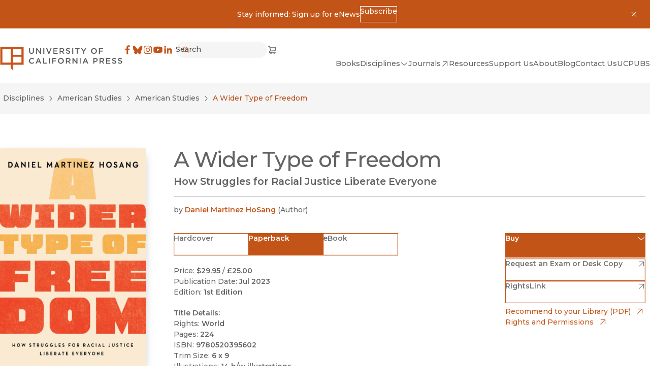

--- FILE ---
content_type: text/html; charset=utf-8
request_url: https://www.ucpress.edu/books/a-wider-type-of-freedom/paper
body_size: 31576
content:
<!DOCTYPE html><html lang="en" dir="auto" class="no-js __variable_b910e6 __variable_a6ed1b"><head><meta charSet="utf-8"/><meta name="viewport" content="width=device-width, initial-scale=1"/><link rel="preload" href="/_next/static/media/66ba2a843e21d3d3.p.woff2" as="font" crossorigin="" type="font/woff2"/><link rel="preload" href="/_next/static/media/904be59b21bd51cb.p.woff2" as="font" crossorigin="" type="font/woff2"/><link rel="preload" href="/_next/static/media/dea9cd919d31e01f.p.woff2" as="font" crossorigin="" type="font/woff2"/><link rel="stylesheet" href="/_next/static/css/4137d26675455e6d.css" data-precedence="next"/><link rel="stylesheet" href="/_next/static/css/a0baf3d970673851.css" data-precedence="next"/><link rel="stylesheet" href="/_next/static/css/030a9d0cb98909ff.css" data-precedence="next"/><link rel="stylesheet" href="/_next/static/css/a4daba70e9c32d7d.css" data-precedence="next"/><link rel="stylesheet" href="/_next/static/css/d26cfd1c0122b5e6.css" data-precedence="next"/><link rel="stylesheet" href="/_next/static/css/bd159e411812b371.css" data-precedence="next"/><link rel="stylesheet" href="/_next/static/css/e779ab8d57497496.css" data-precedence="next"/><link rel="stylesheet" href="/_next/static/css/70363724b3929a5a.css" data-precedence="next"/><link rel="stylesheet" href="/_next/static/css/0e08852c6f8d5e76.css" data-precedence="next"/><link rel="preload" as="script" fetchPriority="low" href="/_next/static/chunks/webpack-a227f3b85df86e0b.js"/><script src="/_next/static/chunks/fd9d1056-5bae34bee59f3468.js" async=""></script><script src="/_next/static/chunks/2117-20652d18b489048f.js" async=""></script><script src="/_next/static/chunks/main-app-5294d1645fe5526e.js" async=""></script><script src="/_next/static/chunks/2972-cf037e24685b7188.js" async=""></script><script src="/_next/static/chunks/12-441635ca8aaa2784.js" async=""></script><script src="/_next/static/chunks/8629-bea303202f0ba8a5.js" async=""></script><script src="/_next/static/chunks/app/global-error-67338b7dbdc8ffab.js" async=""></script><script src="/_next/static/chunks/3144-4c606c49359b8407.js" async=""></script><script src="/_next/static/chunks/8606-a3a9898d8aebf352.js" async=""></script><script src="/_next/static/chunks/9603-dcba721d09c4fa86.js" async=""></script><script src="/_next/static/chunks/app/%5Blang%5D/(frontend)/layout-57c3bc0d20b63903.js" async=""></script><script src="/_next/static/chunks/app/%5Blang%5D/(frontend)/error-7b77f82649cc96f0.js" async=""></script><script src="/_next/static/chunks/5878-4bbcefb6af328f10.js" async=""></script><script src="/_next/static/chunks/4848-81650ab1223f9168.js" async=""></script><script src="/_next/static/chunks/6920-a79ea67fe8f3d3c3.js" async=""></script><script src="/_next/static/chunks/3937-1cdb3102160f640a.js" async=""></script><script src="/_next/static/chunks/2207-4b1c36ca6676ba17.js" async=""></script><script src="/_next/static/chunks/app/%5Blang%5D/(frontend)/static/%5B%5B...uriSegments%5D%5D/page-6859cf2c0b3f0f42.js" async=""></script><link rel="preload" href="https://www.googletagmanager.com/gtm.js?id=GTM-TWP2FC7" as="script"/><title>A Wider Type of Freedom by Daniel HoSang - Paper - University of California Press</title><meta name="description" content="Scholarship is a powerful tool for changing how people think, plan, and govern. By giving voice to bright minds and bold ideas, we seek to foster understanding and drive progressive change."/><link rel="manifest" href="/site.webmanifest" crossorigin="use-credentials"/><meta property="og:title" content="A Wider Type of Freedom by Daniel HoSang - Paper"/><meta property="og:description" content="Scholarship is a powerful tool for changing how people think, plan, and govern. By giving voice to bright minds and bold ideas, we seek to foster understanding and drive progressive change."/><meta property="og:url" content="https://www.ucpress.edu/books/a-wider-type-of-freedom/paper"/><meta property="og:site_name" content="University of California Press"/><meta property="og:locale" content="en"/><meta property="og:image" content="https://webfiles.ucpress.edu/coverimage/isbn13/9780520395602.jpg"/><meta property="og:type" content="website"/><meta name="twitter:card" content="summary_large_image"/><meta name="twitter:title" content="A Wider Type of Freedom by Daniel HoSang - Paper"/><meta name="twitter:description" content="Scholarship is a powerful tool for changing how people think, plan, and govern. By giving voice to bright minds and bold ideas, we seek to foster understanding and drive progressive change."/><meta name="twitter:image" content="https://webfiles.ucpress.edu/coverimage/isbn13/9780520395602.jpg"/><link rel="icon" href="/favicon.svg"/><link rel="apple-touch-icon" href="/apple-touch-icon.png"/><link rel="alternate icon" href="/favicon.ico"/><meta name="next-size-adjust"/><script src="/_next/static/chunks/polyfills-42372ed130431b0a.js" noModule=""></script></head><body><noscript><iframe title="Google Tag Manager, no script" src="https://www.googletagmanager.com/ns.html?id=GTM-TWP2FC7" height="0" width="0" style="display:none;visibility:hidden"></iframe></noscript><a href="#MainContent" class="SkipToLink_skipToLink__AW79S m-button m-button--primary">Skip to main content</a><div role="banner" id=":R4kvfa:" class="a-bg-orange py-3 px-4"><div class="grid grid-cols-[auto_1fr_auto] m-auto max-w-max"><div></div><div><div class="flex items-center justify-center flex-wrap gap-x-colSm gap-y-2 max-w-max m-auto"><div><p>Stay informed: Sign up for eNews</p></div><a href="https://ucpress.us1.list-manage.com/subscribe?u=00b4d5deed816ba6f14fa2287&amp;id=98a0b87ef6" class="m-button m-button--reversed m-button--xs"><span>Subscribe</span></a></div></div><button type="button" class="p-2" aria-controls=":R4kvfa:"><svg width="16" height="16" viewBox="0 0 16 16" xmlns="http://www.w3.org/2000/svg" role="presentation"><path d="m11.9 12.61.708-.708-3.89-3.889 3.889-3.888-.707-.707-3.89 3.888-3.888-3.888-.707.707 3.889 3.888-3.89 3.89.707.707 3.89-3.89 3.89 3.89"></path></svg><span class="sr-only">Dismiss</span></button></div></div><header class="a-bg-light Header_header__ZWjAT"><div class="Header_header__inner__Kn9MD"><a class="inline-block" href="/"><svg width="356" height="70" viewBox="0 0 356 70" xmlns="http://www.w3.org/2000/svg" role="presentation" class="UCPressLogoLink_logo__YvEWw"><path fill="#58595B" d="M84.7 4.3h2.9v9.3c0 3 1.6 4.7 4.1 4.7 2.5 0 4.1-1.5 4.1-4.5V4.4h2.9v9.3c0 4.9-2.8 7.3-7 7.3s-7-2.5-7-7.2V4.3ZM105 4.3h2.7l8.8 11.3V4.3h2.8v16.4h-2.4l-9-11.6v11.6h-2.8V4.3h-.1ZM125.9 4.3h2.9v16.4h-2.9V4.3ZM137.3 4.3l4.9 12.6 4.9-12.6h3.1l-6.8 16.5h-2.6L134 4.3h3.3ZM155.4 4.3h12.1v2.6h-9.3v4.3h8.2v2.6h-8.2v4.4h9.4v2.6h-12.2V4.3ZM173.4 4.3h7.3c2.1 0 3.7.6 4.7 1.6.9.9 1.4 2.1 1.4 3.5 0 2.7-1.6 4.3-3.9 5l4.4 6.2h-3.4l-4-5.7h-3.6v5.7h-2.9V4.2v.1Zm7.1 8.1c2.1 0 3.4-1.1 3.4-2.7 0-1.8-1.3-2.8-3.4-2.8h-4.2v5.5h4.2ZM191.5 18.2l1.7-2.1c1.6 1.4 3.2 2.1 5.2 2.1s2.9-.8 2.9-2.1c0-1.2-.7-1.8-3.7-2.5-3.5-.8-5.4-1.9-5.4-4.9 0-2.9 2.3-4.8 5.6-4.8s4.3.7 5.9 2.1l-1.5 2.2c-1.5-1.1-2.9-1.7-4.4-1.7-1.5 0-2.7.9-2.7 1.9 0 1.3.7 1.9 3.9 2.6 3.5.8 5.2 2.1 5.2 4.8 0 3.1-2.4 4.9-5.8 4.9s-4.9-.9-6.8-2.6l-.1.1ZM210.1 4.3h2.9v16.4h-2.9V4.3ZM223.6 6.9h-5.2V4.2h13.3v2.7h-5.2v13.7h-2.9V6.9ZM241.9 14.2l-6.5-9.9h3.4l4.6 7.2 4.6-7.2h3.3l-6.5 9.8v6.5h-2.9v-6.5.1ZM264.8 12.5c0-4.7 3.6-8.5 8.6-8.5s8.5 3.8 8.5 8.4c0 4.7-3.6 8.5-8.6 8.5s-8.5-3.8-8.5-8.4Zm14.1 0c0-3.2-2.3-5.8-5.6-5.8s-5.5 2.6-5.5 5.8c0 3.2 2.3 5.8 5.6 5.8s5.5-2.6 5.5-5.8ZM287.7 4.3h12.2v2.6h-9.3v4.5h8.3V14h-8.3v6.7h-2.9V4.3ZM84.2 41.5c0-4.7 3.5-8.5 8.4-8.5s4.9 1.1 6.4 2.5l-1.8 2.1c-1.3-1.2-2.7-2-4.6-2-3.1 0-5.4 2.5-5.4 5.8 0 3.2 2.3 5.8 5.4 5.8 3.1 0 3.3-.8 4.7-2.1l1.8 1.9c-1.7 1.8-3.6 2.9-6.6 2.9-4.8 0-8.3-3.7-8.3-8.4ZM110.3 33.2h2.7l7.2 16.5h-3l-1.7-4h-7.7l-1.7 4h-2.9l7.2-16.5h-.1Zm4.1 9.9-2.8-6.5-2.8 6.5h5.6ZM125.3 33.3h2.9V47h8.6v2.6h-11.5V33.2v.1ZM142.3 33.3h2.9v16.4h-2.9V33.3ZM151.8 33.3H164v2.6h-9.3v4.5h8.3V43h-8.3v6.7h-2.9V33.3ZM168.6 41.5c0-4.7 3.6-8.5 8.6-8.5s8.5 3.8 8.5 8.4c0 4.7-3.6 8.5-8.6 8.5s-8.5-3.8-8.5-8.4Zm14.1 0c0-3.2-2.3-5.8-5.6-5.8s-5.5 2.6-5.5 5.8c0 3.2 2.3 5.8 5.6 5.8s5.5-2.6 5.5-5.8ZM191.6 33.3h7.3c2.1 0 3.7.6 4.7 1.6.9.9 1.4 2.1 1.4 3.5 0 2.7-1.6 4.3-3.9 5l4.4 6.2h-3.4l-4-5.7h-3.6v5.7h-2.9V33.2v.1Zm7.1 8.1c2.1 0 3.4-1.1 3.4-2.7 0-1.8-1.3-2.8-3.4-2.8h-4.2v5.5h4.2ZM210.8 33.3h2.7l8.8 11.3V33.3h2.8v16.4h-2.4l-9-11.6v11.6h-2.8V33.3h-.1ZM231.8 33.3h2.9v16.4h-2.9V33.3ZM247.2 33.2h2.7l7.2 16.5h-3l-1.7-4h-7.7l-1.7 4h-2.9l7.2-16.5h-.1Zm4.1 9.9-2.8-6.5-2.8 6.5h5.6ZM271.5 33.3h6.5c3.8 0 6.2 2.2 6.2 5.5 0 3.7-2.9 5.6-6.5 5.6h-3.2v5.3h-2.9V33.3h-.1Zm6.2 8.5c2.2 0 3.5-1.2 3.5-2.9 0-2-1.4-3-3.5-3h-3.3v5.9h3.3ZM289.5 33.3h7.3c2.1 0 3.7.6 4.7 1.6.9.9 1.4 2.1 1.4 3.5 0 2.7-1.6 4.3-3.9 5l4.4 6.2H300l-4-5.7h-3.6v5.7h-2.9V33.2v.1Zm7.1 8.1c2.1 0 3.4-1.1 3.4-2.7 0-1.8-1.3-2.8-3.4-2.8h-4.2v5.5h4.2ZM308.7 33.3h12.1v2.6h-9.3v4.3h8.2v2.6h-8.2v4.4h9.4v2.6h-12.2V33.3ZM325.6 47.3l1.7-2.1c1.6 1.4 3.2 2.1 5.2 2.1s2.9-.8 2.9-2.1c0-1.2-.7-1.8-3.7-2.5-3.5-.8-5.4-1.9-5.4-4.9 0-2.9 2.3-4.8 5.6-4.8s4.3.7 5.9 2.1l-1.5 2.2c-1.5-1.1-2.9-1.7-4.4-1.7-1.5 0-2.7.9-2.7 1.9 0 1.3.7 1.9 3.9 2.6 3.5.8 5.2 2.1 5.2 4.8 0 3.1-2.4 4.9-5.8 4.9s-4.9-.9-6.8-2.6l-.1.1ZM342.7 47.3l1.7-2.1c1.6 1.4 3.2 2.1 5.2 2.1s2.9-.8 2.9-2.1c0-1.2-.7-1.8-3.7-2.5-3.5-.8-5.4-1.9-5.4-4.9 0-2.9 2.3-4.8 5.6-4.8s4.3.7 5.9 2.1l-1.5 2.2c-1.5-1.1-2.9-1.7-4.4-1.7-1.5 0-2.7.9-2.7 1.9 0 1.3.7 1.9 3.9 2.6 3.5.8 5.2 2.1 5.2 4.8 0 3.1-2.4 4.9-5.8 4.9s-4.9-.9-6.8-2.6l-.1.1Z"></path><path fill="#C8541A" d="M.7.8v51.9h30.8v10.4l6.2 6.1V52.7h30.8V.8H.7Zm30.8 45.7H6.9V6.9h24.6v39.6Zm30.8 0H37.7V29.4h24.6v17.1Zm0-22.5H37.7V6.9h24.6V24Z"></path></svg><span class="sr-only">University of California Press</span> </a><div class="Header_header__right__cUuHJ"><div class="Header_header__navTop__SMrzN"><nav aria-label="Social"><ul class="SocialLinksList_socialLinks__LvOVe"><li><a href="https://www.facebook.com/ucpress" class="SocialLinksList_link__cGlAb" target="_blank" rel="noreferrer"><svg width="20" height="20" viewBox="0 0 32 32" xmlns="http://www.w3.org/2000/svg" role="presentation"><path d="M18.164 30V17.228h4.287l.642-4.978h-4.929V9.074c0-1.441.4-2.424 2.467-2.424h2.636V2.195A35.264 35.264 0 0 0 19.427 2c-3.8 0-6.402 2.32-6.402 6.58v3.67H8.727v4.978h4.298V30h5.14"></path></svg><span class="sr-only">Facebook</span><span class="sr-only">(opens in new window)</span></a></li><li><a href="https://bsky.app/profile/ucpress.bsky.social" class="SocialLinksList_link__cGlAb" target="_blank" rel="noreferrer"><svg width="20" height="20" viewBox="0 0 32 32" xmlns="http://www.w3.org/2000/svg" role="presentation"><path d="M24.6 5.25c-3.386 2.542-7.028 7.695-8.365 10.46-1.337-2.765-4.978-7.918-8.364-10.46-2.442-1.834-6.4-3.253-6.4 1.262 0 .902.517 7.576.82 8.66 1.054 3.766 4.895 4.727 8.311 4.145-5.972 1.017-7.49 4.383-4.21 7.75 6.231 6.394 8.956-1.604 9.655-3.654.127-.375.187-.551.188-.402.001-.15.061.027.19.402.697 2.05 3.422 10.048 9.654 3.654 3.28-3.367 1.761-6.734-4.21-7.75 3.416.582 7.257-.38 8.31-4.146.304-1.083.821-7.757.821-8.659 0-4.515-3.958-3.096-6.4-1.262Z"></path></svg><span class="sr-only">Bluesky</span><span class="sr-only">(opens in new window)</span></a></li><li><a href="https://www.instagram.com/uc_press/" class="SocialLinksList_link__cGlAb" target="_blank" rel="noreferrer"><svg width="20" height="20" viewBox="0 0 32 32" xmlns="http://www.w3.org/2000/svg" role="presentation"><path fill-rule="evenodd" d="M28.922 10.64a9.543 9.543 0 0 0-.605-3.156 6.647 6.647 0 0 0-3.802-3.802 9.54 9.54 0 0 0-3.155-.604C19.973 3.015 19.53 3 16 3c-3.53 0-3.973.015-5.36.078a9.54 9.54 0 0 0-3.156.605 6.647 6.647 0 0 0-3.802 3.802 9.542 9.542 0 0 0-.604 3.155C3.015 12.027 3 12.47 3 16c0 3.53.015 3.973.078 5.36a9.543 9.543 0 0 0 .605 3.156 6.647 6.647 0 0 0 3.802 3.802 9.543 9.543 0 0 0 3.155.604c1.387.063 1.83.078 5.36.078 3.53 0 3.973-.015 5.36-.078a9.543 9.543 0 0 0 3.156-.605 6.647 6.647 0 0 0 3.802-3.802 9.54 9.54 0 0 0 .604-3.155c.063-1.387.078-1.83.078-5.36 0-3.53-.015-3.973-.078-5.36m-2.34 10.613a7.19 7.19 0 0 1-.448 2.414 4.305 4.305 0 0 1-2.467 2.467 7.2 7.2 0 0 1-2.414.448c-1.37.062-1.782.075-5.253.075s-3.883-.013-5.253-.075a7.2 7.2 0 0 1-2.414-.448 4.305 4.305 0 0 1-2.467-2.467 7.191 7.191 0 0 1-.448-2.414c-.062-1.37-.076-1.782-.076-5.253s.014-3.882.076-5.253a7.19 7.19 0 0 1 .448-2.414 4.305 4.305 0 0 1 2.467-2.467 7.191 7.191 0 0 1 2.414-.448c1.37-.062 1.782-.076 5.253-.076s3.882.014 5.253.076c.825.01 1.641.161 2.414.448a4.305 4.305 0 0 1 2.467 2.467 7.19 7.19 0 0 1 .448 2.414c.062 1.37.076 1.782.076 5.253s-.014 3.882-.076 5.253M9.324 16a6.676 6.676 0 1 1 13.352 0 6.676 6.676 0 0 1-13.352 0ZM16 20.333a4.333 4.333 0 1 1 0-8.666 4.333 4.333 0 0 1 0 8.666m6.94-9.712a1.56 1.56 0 1 0 0-3.12 1.56 1.56 0 0 0 0 3.12" clip-rule="evenodd"></path></svg><span class="sr-only">Instagram</span><span class="sr-only">(opens in new window)</span></a></li><li><a href="https://www.youtube.com/channel/UCX5V8BHO32jgshduh7nbR8Q" class="SocialLinksList_link__cGlAb" target="_blank" rel="noreferrer"><svg width="20" height="20" viewBox="0 0 32 32" xmlns="http://www.w3.org/2000/svg" role="presentation"><path d="M29.417 9.06a3.51 3.51 0 0 0-2.486-2.475C24.747 6 15.994 6 15.994 6S7.24 6 5.06 6.585A3.504 3.504 0 0 0 2.585 9.06C2 11.242 2 15.796 2 15.796s0 4.555.585 6.737a3.503 3.503 0 0 0 2.475 2.475c2.182.576 10.934.576 10.934.576s8.755 0 10.937-.585a3.508 3.508 0 0 0 2.486-2.466C30 20.351 30 15.796 30 15.796s-.012-4.554-.583-6.736M13.195 19.994V11.6l7.273 4.198-7.273 4.197"></path></svg><span class="sr-only">YouTube</span><span class="sr-only">(opens in new window)</span></a></li><li><a href="https://www.linkedin.com/company/university-of-california-press" class="SocialLinksList_link__cGlAb" target="_blank" rel="noreferrer"><svg width="20" height="20" viewBox="0 0 32 32" xmlns="http://www.w3.org/2000/svg" role="presentation"><path fill-rule="evenodd" d="M6.528 3.64a2.934 2.934 0 1 0 0 5.869 2.934 2.934 0 0 0 0-5.87m-2.534 8.095H9.06V28.02H3.994V11.735Zm13.161 2.225a5.32 5.32 0 0 1 4.79-2.63c5.123 0 6.069 3.372 6.069 7.759v8.93h-5.057v-7.918c0-1.89-.037-4.318-2.63-4.318-2.635 0-3.037 2.056-3.037 4.18v8.057h-5.056V11.735h4.853v2.225h.068" clip-rule="evenodd"></path></svg><span class="sr-only">LinkedIn</span><span class="sr-only">(opens in new window)</span></a></li></ul></nav><!--$!--><template data-dgst="BAILOUT_TO_CLIENT_SIDE_RENDERING"></template><!--/$--><div><a href="https://indiepubs.com/cart" class="ShoppingCartLink_shop__tAfWI" target="_blank" rel="noreferrer"><span class="sr-only">Cart</span><svg width="20" height="20" viewBox="0 0 20 21" xmlns="http://www.w3.org/2000/svg" role="presentation" stroke="currentColor" stroke-width="0.25"><path fill-rule="evenodd" clip-rule="evenodd" d="M1.25 3C1.25 2.65482 1.52982 2.375 1.875 2.375H4.375C4.66179 2.375 4.91178 2.57019 4.98134 2.84842L5.48799 4.875H18.2516L16.7801 12.9683L6.26967 13.625H6.25016C4.96915 13.625 4.53126 14.343 4.53125 14.875C4.53124 15.3302 4.85187 15.9217 5.74715 16.0829C6.01606 15.3767 6.69944 14.875 7.5 14.875C8.31639 14.875 9.01091 15.3968 9.26831 16.125H12.6067C12.8641 15.3968 13.5586 14.875 14.375 14.875C15.1914 14.875 15.8859 15.3968 16.1433 16.125H16.8777C17.2229 16.125 17.5027 16.4048 17.5027 16.75C17.5027 17.0952 17.2229 17.375 16.8777 17.375H16.1433C15.8859 18.1032 15.1914 18.625 14.375 18.625C13.5586 18.625 12.8641 18.1032 12.6067 17.375H9.26831C9.01091 18.1032 8.31639 18.625 7.5 18.625C6.67112 18.625 5.96787 18.0872 5.72019 17.3414C4.19278 17.1424 3.28123 16.0841 3.28125 14.875C3.28127 13.5749 4.3352 12.4492 6.07539 12.3785L3.88701 3.625H1.875C1.52982 3.625 1.25 3.34518 1.25 3ZM7.34557 12.3053L5.80049 6.125H16.7538L15.7253 11.7817L7.34557 12.3053ZM8.125 16.75C8.125 17.0952 7.84518 17.375 7.5 17.375C7.15482 17.375 6.875 17.0952 6.875 16.75C6.875 16.4048 7.15482 16.125 7.5 16.125C7.84518 16.125 8.125 16.4048 8.125 16.75ZM15 16.75C15 17.0952 14.7202 17.375 14.375 17.375C14.0298 17.375 13.75 17.0952 13.75 16.75C13.75 16.4048 14.0298 16.125 14.375 16.125C14.7202 16.125 15 16.4048 15 16.75Z"></path></svg><span class="sr-only">(opens in new window)</span></a></div></div><div class="Header_header__nav__ecllo"><nav aria-label="Site"><ul class="HeaderNav_navList__1E13z"><li class="HeaderNav_navList__item__fY6Th"><a class="m-nav-item" href="/books"><span>Books</span> </a></li><li class="HeaderNav_navList__item__fY6Th"><button type="button" class="Toggle_toggle__VBe_1 m-nav-item m-nav-item--toggle" data-toggle-open="false" aria-controls=":Ralkvfa:" aria-expanded="false"><span>Disciplines</span><svg width="16" height="16" viewBox="0 0 16 16" xmlns="http://www.w3.org/2000/svg" role="presentation" stroke="currentColor" stroke-width="0.25"><path d="M8 9.702 13.356 5l.643.733-6 5.266L2 5.733 2.643 5 8 9.702"></path></svg></button><div id=":Ralkvfa:" inert="" class="Content_content__OWDnN SubnavAndToggle_subnav--dropdown__t0aEl" style="--header-nav-columns:3"><div><ul class="SubnavAndToggle_subnav__list__87J3x"><li class="SubnavAndToggle_subnav__item__KdUsf"><a class="m-nav-item m-nav-item--nested" href="/disciplines"><span>All Disciplines</span> </a></li><li class="SubnavAndToggle_subnav__item__KdUsf"><a class="m-nav-item m-nav-item--nested" href="/discipline/african-studies"><span>African Studies</span> </a></li><li class="SubnavAndToggle_subnav__item__KdUsf"><a class="m-nav-item m-nav-item--nested" href="/discipline/american-studies"><span>American Studies</span> </a></li><li class="SubnavAndToggle_subnav__item__KdUsf"><a class="m-nav-item m-nav-item--nested" href="/discipline/ancient-world-classics"><span>Ancient World (Classics)</span> </a></li><li class="SubnavAndToggle_subnav__item__KdUsf"><a class="m-nav-item m-nav-item--nested" href="/discipline/anthropology"><span>Anthropology</span> </a></li><li class="SubnavAndToggle_subnav__item__KdUsf"><a class="m-nav-item m-nav-item--nested" href="/discipline/art"><span>Art</span> </a></li><li class="SubnavAndToggle_subnav__item__KdUsf"><a class="m-nav-item m-nav-item--nested" href="/discipline/asian-studies"><span>Asian Studies</span> </a></li><li class="SubnavAndToggle_subnav__item__KdUsf"><a class="m-nav-item m-nav-item--nested" href="/discipline/black-studies"><span>Black Studies</span> </a></li><li class="SubnavAndToggle_subnav__item__KdUsf"><a class="m-nav-item m-nav-item--nested" href="/discipline/communication"><span>Communication</span> </a></li><li class="SubnavAndToggle_subnav__item__KdUsf"><a class="m-nav-item m-nav-item--nested" href="/discipline/criminology-criminal-justice"><span>Criminology &amp; Criminal Justice</span> </a></li><li class="SubnavAndToggle_subnav__item__KdUsf"><a class="m-nav-item m-nav-item--nested" href="/discipline/economics"><span>Economics</span> </a></li><li class="SubnavAndToggle_subnav__item__KdUsf"><a class="m-nav-item m-nav-item--nested" href="/discipline/environmental-studies"><span>Environmental Studies</span> </a></li><li class="SubnavAndToggle_subnav__item__KdUsf"><a class="m-nav-item m-nav-item--nested" href="/discipline/film-media-studies"><span>Film &amp; Media Studies</span> </a></li><li class="SubnavAndToggle_subnav__item__KdUsf"><a class="m-nav-item m-nav-item--nested" href="/discipline/food-wine"><span>Food &amp; Wine</span> </a></li><li class="SubnavAndToggle_subnav__item__KdUsf"><a class="m-nav-item m-nav-item--nested" href="/discipline/gender-sexuality"><span>Gender &amp; Sexuality</span> </a></li><li class="SubnavAndToggle_subnav__item__KdUsf"><a class="m-nav-item m-nav-item--nested" href="/discipline/geography"><span>Geography</span> </a></li><li class="SubnavAndToggle_subnav__item__KdUsf"><a class="m-nav-item m-nav-item--nested" href="/discipline/global-studies"><span>Global Studies</span> </a></li><li class="SubnavAndToggle_subnav__item__KdUsf"><a class="m-nav-item m-nav-item--nested" href="/discipline/health"><span>Health</span> </a></li><li class="SubnavAndToggle_subnav__item__KdUsf"><a class="m-nav-item m-nav-item--nested" href="/discipline/history"><span>History</span> </a></li><li class="SubnavAndToggle_subnav__item__KdUsf"><a class="m-nav-item m-nav-item--nested" href="/discipline/language"><span>Language</span> </a></li><li class="SubnavAndToggle_subnav__item__KdUsf"><a class="m-nav-item m-nav-item--nested" href="/discipline/latin-american-studies"><span>Latin American Studies</span> </a></li><li class="SubnavAndToggle_subnav__item__KdUsf"><a class="m-nav-item m-nav-item--nested" href="/discipline/legal-studies"><span>Legal Studies</span> </a></li><li class="SubnavAndToggle_subnav__item__KdUsf"><a class="m-nav-item m-nav-item--nested" href="/discipline/literary-studies-poetry"><span>Literary Studies &amp; Poetry</span> </a></li><li class="SubnavAndToggle_subnav__item__KdUsf"><a class="m-nav-item m-nav-item--nested" href="/discipline/middle-eastern-studies"><span>Middle Eastern Studies</span> </a></li><li class="SubnavAndToggle_subnav__item__KdUsf"><a class="m-nav-item m-nav-item--nested" href="/discipline/music"><span>Music</span> </a></li><li class="SubnavAndToggle_subnav__item__KdUsf"><a class="m-nav-item m-nav-item--nested" href="/discipline/philosophy"><span>Philosophy</span> </a></li><li class="SubnavAndToggle_subnav__item__KdUsf"><a class="m-nav-item m-nav-item--nested" href="/discipline/politics"><span>Politics</span> </a></li><li class="SubnavAndToggle_subnav__item__KdUsf"><a class="m-nav-item m-nav-item--nested" href="/discipline/psychology"><span>Psychology</span> </a></li><li class="SubnavAndToggle_subnav__item__KdUsf"><a class="m-nav-item m-nav-item--nested" href="/discipline/religion"><span>Religion</span> </a></li><li class="SubnavAndToggle_subnav__item__KdUsf"><a class="m-nav-item m-nav-item--nested" href="/discipline/sciences"><span>Sciences</span> </a></li><li class="SubnavAndToggle_subnav__item__KdUsf"><a class="m-nav-item m-nav-item--nested" href="/discipline/sociology"><span>Sociology</span> </a></li><li class="SubnavAndToggle_subnav__item__KdUsf"><a class="m-nav-item m-nav-item--nested" href="/discipline/technology-studies"><span>Technology Studies</span> </a></li></ul></div></div></li><li class="HeaderNav_navList__item__fY6Th"><a href="https://online.ucpress.edu/journals" class="m-nav-item" target="_blank" rel="noreferrer"><span>Journals</span><svg width="16" height="16" viewBox="0 0 16 16" xmlns="http://www.w3.org/2000/svg" role="presentation" stroke="currentColor" stroke-width="0.25"><path fill-rule="evenodd" d="M4.002 3h9v9h-1V4h-8V3Z" clip-rule="evenodd"></path><path fill-rule="evenodd" d="m12.356 4.354-8.5 8.5-.708-.708 8.5-8.5.707.708" clip-rule="evenodd"></path></svg><span class="sr-only">(opens in new window)</span></a></li><li class="HeaderNav_navList__item__fY6Th"><a class="m-nav-item" href="/resources"><span>Resources</span> </a></li><li class="HeaderNav_navList__item__fY6Th"><a class="m-nav-item" href="/support-us"><span>Support Us</span> </a></li><li class="HeaderNav_navList__item__fY6Th"><a class="m-nav-item" href="/about"><span>About</span> </a></li><li class="HeaderNav_navList__item__fY6Th"><a class="m-nav-item" href="/blog"><span>Blog</span> </a></li><li class="HeaderNav_navList__item__fY6Th"><a class="m-nav-item" href="/contact"><span>Contact Us</span> </a></li><li class="HeaderNav_navList__item__fY6Th"><a class="m-nav-item" href="/uc-publishing-services"><span>UCPUBS</span> </a></li></ul></nav></div></div></div></header><main id="MainContent" tabindex="-1" class="flex flex-col a-bg-light"><!--$--><nav class="Container_container__serlb Container_container--width-max___0WL6 Container_container--padding-block-xs__IRAwv a-bg-neutral-10" aria-label="Breadcrumb"><div class="Container_inner__h1tQo"><ul class="flex flex-wrap gap-1.5"><li class="flex flex-wrap gap-1.5"><a class="a-link px-1.5 a-link--secondary" href="/disciplines">Disciplines<!-- --> </a><svg width="14" height="22" viewBox="0 0 16 16" xmlns="http://www.w3.org/2000/svg" role="presentation" stroke="currentColor" stroke-width="0.25" class="-rotate-90"><path d="M8 9.702 13.356 5l.643.733-6 5.266L2 5.733 2.643 5 8 9.702"></path></svg></li><li class="flex flex-wrap gap-1.5"><a class="a-link px-1.5 a-link--secondary" href="/discipline/american-studies">American Studies<!-- --> </a><svg width="14" height="22" viewBox="0 0 16 16" xmlns="http://www.w3.org/2000/svg" role="presentation" stroke="currentColor" stroke-width="0.25" class="-rotate-90"><path d="M8 9.702 13.356 5l.643.733-6 5.266L2 5.733 2.643 5 8 9.702"></path></svg></li><li class="flex flex-wrap gap-1.5"><a class="a-link px-1.5 a-link--secondary" href="/discipline/american-studies/american-studies">American Studies<!-- --> </a><svg width="14" height="22" viewBox="0 0 16 16" xmlns="http://www.w3.org/2000/svg" role="presentation" stroke="currentColor" stroke-width="0.25" class="-rotate-90"><path d="M8 9.702 13.356 5l.643.733-6 5.266L2 5.733 2.643 5 8 9.702"></path></svg></li><li class="flex flex-wrap gap-1.5"><a class="a-link px-1.5" aria-current="page" href="/books/a-wider-type-of-freedom">A Wider Type of Freedom<!-- --> </a></li></ul></div></nav><section class="Container_container__serlb Container_container--width-wide__mn_cK a-bg-light"><div class="Container_inner__h1tQo BookVariant_headerSection__XkpGI"><div class="BookCoverSection_coverWrapper__SnEM0"><figure class="CoverImage_figure__g9g40 CoverImage_figure--lg__sweMA" style="--cover-image-width:300px"><img alt="" loading="lazy" width="300" height="432" decoding="async" data-nimg="1" class="" style="color:transparent;height:auto;width:100%;background-size:cover;background-position:50% 50%;background-repeat:no-repeat;background-image:url(&quot;[data-uri]&quot;)" sizes="(min-width: 300px) 300px, 80vw" srcSet="/_next/image?url=https%3A%2F%2Fwebfiles.ucpress.edu%2Fcoverimage%2Fisbn13%2F9780520395602.jpg&amp;w=640&amp;q=90 640w, /_next/image?url=https%3A%2F%2Fwebfiles.ucpress.edu%2Fcoverimage%2Fisbn13%2F9780520395602.jpg&amp;w=750&amp;q=90 750w, /_next/image?url=https%3A%2F%2Fwebfiles.ucpress.edu%2Fcoverimage%2Fisbn13%2F9780520395602.jpg&amp;w=828&amp;q=90 828w, /_next/image?url=https%3A%2F%2Fwebfiles.ucpress.edu%2Fcoverimage%2Fisbn13%2F9780520395602.jpg&amp;w=1080&amp;q=90 1080w, /_next/image?url=https%3A%2F%2Fwebfiles.ucpress.edu%2Fcoverimage%2Fisbn13%2F9780520395602.jpg&amp;w=1200&amp;q=90 1200w, /_next/image?url=https%3A%2F%2Fwebfiles.ucpress.edu%2Fcoverimage%2Fisbn13%2F9780520395602.jpg&amp;w=1310&amp;q=90 1310w, /_next/image?url=https%3A%2F%2Fwebfiles.ucpress.edu%2Fcoverimage%2Fisbn13%2F9780520395602.jpg&amp;w=1920&amp;q=90 1920w" src="/_next/image?url=https%3A%2F%2Fwebfiles.ucpress.edu%2Fcoverimage%2Fisbn13%2F9780520395602.jpg&amp;w=1920&amp;q=90"/></figure><div class="grid gap-2.5"><a href="https://webfiles.ucpress.edu/coverimage/isbn13/9780520395602.jpg" class="a-link m-button-text t-base m-button-text--primary" target="_blank" rel="noreferrer"><span>Download Cover Image</span><svg width="16" height="16" viewBox="0 0 16 16" xmlns="http://www.w3.org/2000/svg" role="presentation" stroke="currentColor" stroke-width="0.25"><path fill-rule="evenodd" d="M3.953 6.794 8 10.336l4.047-3.542.659.753L8 11.664 3.294 7.547l.659-.753" clip-rule="evenodd"></path><path fill-rule="evenodd" d="M8.5 1.5V11h-1V1.5zM3 13.5h10v1H3z" clip-rule="evenodd"></path></svg><span class="sr-only">(opens in new window)</span></a><a class="a-link m-button-text t-base m-button-text--primary a-link" target="_blank" rel="noreferrer" href="/flyer/books/a-wider-type-of-freedom/paper"><span>Download Flyer</span><svg width="16" height="16" viewBox="0 0 16 16" xmlns="http://www.w3.org/2000/svg" role="presentation" stroke="currentColor" stroke-width="0.25"><path fill-rule="evenodd" d="M3.953 6.794 8 10.336l4.047-3.542.659.753L8 11.664 3.294 7.547l.659-.753" clip-rule="evenodd"></path><path fill-rule="evenodd" d="M8.5 1.5V11h-1V1.5zM3 13.5h10v1H3z" clip-rule="evenodd"></path></svg> </a><a href="https://books.google.com/books?vid=ISBN9780520395602" class="block mt-1.5" target="_blank" rel="noreferrer"><span class="sr-only">Google Books Preview</span><img alt="" loading="lazy" width="88" height="31" decoding="async" data-nimg="1" style="color:transparent" srcSet="/_next/image?url=%2Fimages%2Fgbs_preview_button.gif&amp;w=128&amp;q=75 1x, /_next/image?url=%2Fimages%2Fgbs_preview_button.gif&amp;w=256&amp;q=75 2x" src="/_next/image?url=%2Fimages%2Fgbs_preview_button.gif&amp;w=256&amp;q=75"/><span class="sr-only">(opens in new window)</span></a></div></div><header class="BookHeader_header__6W7oa"><h1 class="t-2xl">A Wider Type of Freedom</h1><div class="t-label-lg pt-2">How Struggles for Racial Justice Liberate Everyone</div><hr class="pt-4 mt-4 border-t"/><div><span>by<!-- --> </span><span><a class="a-link font-bold" href="/books/browse?q=Daniel+Martinez+HoSang#paginated-list">Daniel Martinez HoSang<!-- --> </a><span> <!-- -->(<!-- -->Author<!-- -->)</span></span></div></header><div class="BookVariantsSection_details__sPJSw"><div class="BookVariantsSection_formatButtons__z_9TN"><a class="m-button m-button--tab m-button--md" href="/books/a-wider-type-of-freedom/hardcover"><span>Hardcover</span> </a><a class="m-button m-button--tab m-button--md" aria-current="page" href="/books/a-wider-type-of-freedom/paper"><span>Paperback</span> </a><a class="m-button m-button--tab m-button--md" href="/books/a-wider-type-of-freedom/epub-pdf"><span>eBook</span> </a></div><div><div><span>Price:<!-- --> </span><span class="font-bold">$29.95</span><span> / </span><span class="font-bold">£25.00</span></div><div><span>Publication Date:<!-- --> </span><span class="font-bold">Jul 2023</span></div><div><span>Edition:<!-- --> </span><span class="font-bold">1st Edition</span></div></div><div><div class="t-label-caps-lt">Title Details:</div><div><span>Rights:<!-- --> </span><span class="font-bold">World</span></div><div><span>Pages:<!-- --> </span><span class="font-bold">224</span></div><div><span>ISBN:<!-- --> </span><span class="font-bold">9780520395602</span></div><div><span>Trim Size:<!-- --> </span><span class="font-bold">6 x 9</span></div><div><span>Illustrations:<!-- --> </span><span class="font-bold">14 b/w illustrations</span></div></div><div><div class="t-label-caps-lt">Endowments:</div><ul><li><a class="a-link" href="/endowments/anne-g-lipow-endowment-fund-in-social-justice-and-human-rights">Anne G. Lipow Endowment Fund in Social Justice and Human Rights<!-- --> </a></li></ul></div></div><div class="BookVariant_extras__Q0rPH"><div><button class="m-button m-button--tab-primary w-full Toggle_toggle__nsKsg" aria-controls=":R3ajttukvfa:" aria-expanded="false"><span>Buy</span><svg width="16" height="16" viewBox="0 0 16 16" xmlns="http://www.w3.org/2000/svg" role="presentation" stroke="currentColor" stroke-width="0.25"><path d="M8 9.702 13.356 5l.643.733-6 5.266L2 5.733 2.643 5 8 9.702"></path></svg></button><div id=":R3ajttukvfa:" inert="" class="Content_content__nxbGQ BookBuyingOptions_disclosureContent__ZoqIs"><ul><li><a href="https://www.amazon.com/dp/0520395603?tag=ucpress0a" class="m-button m-button--secondary w-full" target="_blank" rel="noreferrer">Amazon<span class="sr-only">(opens in new window)</span></a></li><li><a href="https://www.barnesandnoble.com/s/9780520395602" class="m-button m-button--secondary w-full" target="_blank" rel="noreferrer">Barnes &amp; Noble<span class="sr-only">(opens in new window)</span></a></li><li><a href="https://bookshop.org/book/9780520395602" class="m-button m-button--secondary w-full" target="_blank" rel="noreferrer">Bookshop<span class="sr-only">(opens in new window)</span></a></li><li><a href="https://add-to-cart-2.supadu.com/add-to-cart?isbn=9780520395602&amp;client=indiepubs-university-of-california-press" class="m-button m-button--secondary w-full" target="_blank" rel="noreferrer">UC Press<span class="sr-only">(opens in new window)</span></a></li></ul></div></div><a href="https://www.ingramacademic.com/9780520395602/a-wider type of freedom" class="m-button m-button--tab m-button--md w-full" target="_blank" rel="noreferrer"><span>Request an Exam or Desk Copy</span><svg width="16" height="16" viewBox="0 0 16 16" xmlns="http://www.w3.org/2000/svg" role="presentation" stroke="currentColor" stroke-width="0.25"><path fill-rule="evenodd" d="M4.002 3h9v9h-1V4h-8V3Z" clip-rule="evenodd"></path><path fill-rule="evenodd" d="m12.356 4.354-8.5 8.5-.708-.708 8.5-8.5.707.708" clip-rule="evenodd"></path></svg><span class="sr-only">(opens in new window)</span></a><a href="https://s100.copyright.com/AppDispatchServlet?publisherName=ucpressbooks&amp;publication=book&amp;author=Daniel%2520HoSang&amp;bookTitle=A%2520Wider%2520Type%2520of%2520Freedom%3A%2520How%2520Struggles%2520for%2520Racial%2520Justice%2520Liberate%2520Everyone&amp;title=A%2520Wider%2520Type%2520of%2520Freedom%3A%2520How%2520Struggles%2520for%2520Racial%2520Justice%2520Liberate%2520Everyone&amp;isbn13=9780520395602&amp;publicationDate=Jul%25202023&amp;contentID=0520395603&amp;copyright=Daniel+W.+HoSang&amp;sp=A&amp;type=PE&amp;territory=W&amp;orderBeanReset=true" class="m-button m-button--tab m-button--md w-full" target="_blank" rel="noreferrer"><span>RightsLink</span><svg width="16" height="16" viewBox="0 0 16 16" xmlns="http://www.w3.org/2000/svg" role="presentation" stroke="currentColor" stroke-width="0.25"><path fill-rule="evenodd" d="M4.002 3h9v9h-1V4h-8V3Z" clip-rule="evenodd"></path><path fill-rule="evenodd" d="m12.356 4.354-8.5 8.5-.708-.708 8.5-8.5.707.708" clip-rule="evenodd"></path></svg><span class="sr-only">(opens in new window)</span></a><div class="BookVariant_extraLinks__jj1_S"><!--$--><a href="https://craft-assets-ucpress-production.s3.amazonaws.com/librecform.pdf" class="a-link m-button-text t-base m-button-text--primary" download="" target="_blank" rel="noreferrer"><span>Recommend to your Library (PDF)</span><svg width="16" height="16" viewBox="0 0 16 16" xmlns="http://www.w3.org/2000/svg" role="presentation" stroke="currentColor" stroke-width="0.25"><path fill-rule="evenodd" d="M4.002 3h9v9h-1V4h-8V3Z" clip-rule="evenodd"></path><path fill-rule="evenodd" d="m12.356 4.354-8.5 8.5-.708-.708 8.5-8.5.707.708" clip-rule="evenodd"></path></svg><span class="sr-only">(opens in new window)</span></a><a class="a-link m-button-text t-base m-button-text--primary" href="/contact/rights-permissions"><span>Rights and Permissions</span><svg width="16" height="16" viewBox="0 0 16 16" xmlns="http://www.w3.org/2000/svg" role="presentation" stroke="currentColor" stroke-width="0.25"><path fill-rule="evenodd" d="M4.002 3h9v9h-1V4h-8V3Z" clip-rule="evenodd"></path><path fill-rule="evenodd" d="m12.356 4.354-8.5 8.5-.708-.708 8.5-8.5.707.708" clip-rule="evenodd"></path></svg> </a><!--/$--></div></div></div></section><nav class="Container_container__serlb Container_container--width-wide__mn_cK a-bg-light BookAnchorLinks_container__nQrhs" aria-label="Section"><div class="Container_inner__h1tQo"><ul class="AnchorLinkList_anchorLinkList__Cj07k"><li class="AnchorLink_anchorLink__gP_os"><a href="#about-book" class=""><strong>About the Book</strong></a></li><li class="AnchorLink_anchorLink__gP_os"><a href="#about-author" class=""><strong>About the Author</strong></a></li><li class="AnchorLink_anchorLink__gP_os"><a href="#table-of-contents" class=""><strong>Table of Contents</strong></a></li><li class="AnchorLink_anchorLink__gP_os"><a href="#learn-more-links" class=""><strong>Learn More</strong></a></li><li class="AnchorLink_anchorLink__gP_os"><a href="#reviews" class=""><strong>Reviews</strong></a></li></ul></div></nav><section class="Container_container__serlb Container_container--width-wide__mn_cK a-bg-light"><div class="Container_inner__h1tQo BookVariant_contentSection__FqCP6"><article id="about-book" class="Container_container__serlb Container_container--width-base__4oLTz Container_container--padding-block-lg__l597x a-bg-light"><div class="Container_inner__h1tQo"><h2 class="t-xl">About the Book</h2><div class="t-rte pt-4"><b>A sweeping history of transformative, radical, and abolitionist movements in the United States that places the struggle for racial justice at the center of universal liberation.</b><br />  <br /> In <i>Where Do We Go From Here?</i> (1967), Dr. Martin Luther King, Jr., described racism as "a philosophy based on a contempt for life," a totalizing social theory that could only be confronted with an equally massive response, by "restructuring the whole of American society." <i>A Wider Type of Freedom</i> provides a survey of the truly transformative visions of racial justice in the United States, an often-hidden history that has produced conceptions of freedom and interdependence never envisioned in the nation's dominant political framework. <p><i>A Wider Type of Freedom</i> brings together stories of the social movements, intellectuals, artists, and cultural formations that have centered racial justice and the abolition of white supremacy as the foundation for a universal liberation. Daniel Martinez HoSang taps into moments across time and place to reveal the longstanding drive toward a vision of universal emancipation. From the nineteenth century's abolition democracy and the struggle to end forced sterilizations, to the twentieth century's domestic worker organizing campaigns, to the twenty-first century's environmental justice movement, he reveals a bold, shared desire to realize the antithesis of "a philosophy based on a contempt for life," as articulated by Martin Luther King Jr. Rather than seeking "equal rights" within failed systems, these efforts generated new visions that embraced human difference, vulnerability, and interdependence as core productive facets of our collective experience.</p></div></div></article><article id="about-author" class="Container_container__serlb Container_container--width-base__4oLTz Container_container--padding-block-lg__l597x a-bg-light"><div class="Container_inner__h1tQo"><h2 class="t-xl">About the Author</h2><div class="t-rte pt-4"><div><b>Daniel Martinez HoSang</b> is Associate Professor of Ethnicity, Race, and Migration at Yale University. He is author of <i>Racial Propositions: Ballot Initiatives and the Making of Postwar California</i> and coauthor of <i>Producers, Patriots, and Parasites: Race and the New Right-Wing Politics of Precarity.</i><br />  </div></div></div></article><article id="table-of-contents" class="Container_container__serlb Container_container--width-base__4oLTz Container_container--padding-block-lg__l597x a-bg-light"><div class="Container_inner__h1tQo"><h2 class="t-xl">Table of Contents</h2><div class="t-rte pt-4">List of Figures <br /><br /> Preface: "Restructuring the Whole of American Society"<br /> Introduction: "A New Humanity"<br /> 1. The Body: "A World Where All Human Life Is Valued"<br /> 2. Democracy and Governance: "My Rise Does Not Involve Your Fall"<br /> 3. Internationalism: "Sing No More of War"<br /> 4. Labor: "To Enjoy and Create the Values of Humanity"<br /> Conclusion: "A New Recipe"<br /><br /> Acknowledgments<br /> Notes<br /> Bibliography<br /> Index</div></div></article><article id="learn-more-links" class="Container_container__serlb Container_container--width-base__4oLTz Container_container--padding-block-lg__l597x a-bg-light"><div class="Container_inner__h1tQo"><h2 class="t-xl">Learn More</h2><div class="pt-4"><ul><li><a href="https://soundcloud.com/oregonhumanitiescenter/daniel-martinez-hosang-a-wider-type-of-freedom-how-struggles-for-racial-justice-liberate-everyone?si=6cc75d6e5a5d44e79514cb809a2cd731" class="a-link">Interview with Daniel Martinez HoSang on soundcloud.com</a></li></ul></div></div></article></div></section><section class="Container_container__serlb Container_container--width-wide__mn_cK a-bg-neutral-10 BookVariant_reviewsWrapper__R9dqI"><div class="Container_inner__h1tQo"><article id="reviews" class="Container_container__serlb Container_container--width-wide__mn_cK a-bg-light BookReviewsSection_reviews__bbEh8"><div class="Container_inner__h1tQo a-bg-neutral-10"><h2 class="t-xl">Reviews</h2><div class="pt-4 space-y-5"><div class="t-rte">"Vividly distills the long struggle to abolish racial subordination through stories of organizers, artists, and writers who carried wide-ranging visions of freedom and liberation. A timely book for those yearning to think beyond our current crises."––Kimberlé Williams Crenshaw, Cofounder and Director of the African American Policy Forum  <br /><br /> "<i>A Wider Type of Freedom</i> is a big book built on the instructive and inspiring visionary efforts of real people, as beautifully crafted as the campaigns it describes. It sheds light on the difference between racial equity and full racial justice, reflecting thus the limits of liberal democracy while urging us to consider new ways of organizing our societies. A must read for all of us determined to make collective liberation real."––Rinku Sen, Co-President of the Women's March and author of<i> Stir It Up: Lessons in Community Organizing and Advocacy </i><br /><br /> "This collection of stories is woven together into a call to action. Every chapter points to why we must listen to the past and prepare for our descendants a guide to the arduous task of transforming democracy now, every day, in all kinds of ways. A great contribution to our collective journey!"––Judith LeBlanc, a citizen of the Caddo Nation of Oklahoma and Director of the Native Organizers Alliance <br /><br /> "This is the only book that brings together myriad movements that emerged in different time periods, geographic regions, and within different communities. Daniel HoSang elucidates in new and surprising ways the manner in which these movements advanced bold freedom dreams that far exceeded the liberal invitations to assimilation, integration, and incorporation. There is something for every reader here."––Claire Jean Kim, author of <i>Dangerous Crossings: Race, Species, and Nature in a Multicultural Age</i><br /><br /> "This thoughtful, accessible analysis of pressing issues speaks directly to COVID and the recent past, but it will be read with great profit decades from now. It compactly tells the stirring stories of a variety of social movements that are often intensely local and sometimes fully transnational but point to something bigger, no matter the scale."––David Roediger, author of <i>How Race Survived U.S. History: From Settlement and Slavery to the Eclipse of Post-racialism</i><br />  </div></div></div></article></div></section><section class="Container_container__serlb Container_container--width-wide__mn_cK a-bg-light"><div class="Container_inner__h1tQo BookVariant_contentSection__FqCP6"></div></section><!--/$--></main><footer class="Container_container__serlb Container_container--width-base__4oLTz a-bg-neutral-10"><div class="Container_inner__h1tQo Footer_footer__iAl1H"><div><a class="inline-block" href="/"><svg width="356" height="70" viewBox="0 0 356 70" xmlns="http://www.w3.org/2000/svg" role="presentation" class="UCPressLogoLink_logo__YvEWw"><path fill="#58595B" d="M84.7 4.3h2.9v9.3c0 3 1.6 4.7 4.1 4.7 2.5 0 4.1-1.5 4.1-4.5V4.4h2.9v9.3c0 4.9-2.8 7.3-7 7.3s-7-2.5-7-7.2V4.3ZM105 4.3h2.7l8.8 11.3V4.3h2.8v16.4h-2.4l-9-11.6v11.6h-2.8V4.3h-.1ZM125.9 4.3h2.9v16.4h-2.9V4.3ZM137.3 4.3l4.9 12.6 4.9-12.6h3.1l-6.8 16.5h-2.6L134 4.3h3.3ZM155.4 4.3h12.1v2.6h-9.3v4.3h8.2v2.6h-8.2v4.4h9.4v2.6h-12.2V4.3ZM173.4 4.3h7.3c2.1 0 3.7.6 4.7 1.6.9.9 1.4 2.1 1.4 3.5 0 2.7-1.6 4.3-3.9 5l4.4 6.2h-3.4l-4-5.7h-3.6v5.7h-2.9V4.2v.1Zm7.1 8.1c2.1 0 3.4-1.1 3.4-2.7 0-1.8-1.3-2.8-3.4-2.8h-4.2v5.5h4.2ZM191.5 18.2l1.7-2.1c1.6 1.4 3.2 2.1 5.2 2.1s2.9-.8 2.9-2.1c0-1.2-.7-1.8-3.7-2.5-3.5-.8-5.4-1.9-5.4-4.9 0-2.9 2.3-4.8 5.6-4.8s4.3.7 5.9 2.1l-1.5 2.2c-1.5-1.1-2.9-1.7-4.4-1.7-1.5 0-2.7.9-2.7 1.9 0 1.3.7 1.9 3.9 2.6 3.5.8 5.2 2.1 5.2 4.8 0 3.1-2.4 4.9-5.8 4.9s-4.9-.9-6.8-2.6l-.1.1ZM210.1 4.3h2.9v16.4h-2.9V4.3ZM223.6 6.9h-5.2V4.2h13.3v2.7h-5.2v13.7h-2.9V6.9ZM241.9 14.2l-6.5-9.9h3.4l4.6 7.2 4.6-7.2h3.3l-6.5 9.8v6.5h-2.9v-6.5.1ZM264.8 12.5c0-4.7 3.6-8.5 8.6-8.5s8.5 3.8 8.5 8.4c0 4.7-3.6 8.5-8.6 8.5s-8.5-3.8-8.5-8.4Zm14.1 0c0-3.2-2.3-5.8-5.6-5.8s-5.5 2.6-5.5 5.8c0 3.2 2.3 5.8 5.6 5.8s5.5-2.6 5.5-5.8ZM287.7 4.3h12.2v2.6h-9.3v4.5h8.3V14h-8.3v6.7h-2.9V4.3ZM84.2 41.5c0-4.7 3.5-8.5 8.4-8.5s4.9 1.1 6.4 2.5l-1.8 2.1c-1.3-1.2-2.7-2-4.6-2-3.1 0-5.4 2.5-5.4 5.8 0 3.2 2.3 5.8 5.4 5.8 3.1 0 3.3-.8 4.7-2.1l1.8 1.9c-1.7 1.8-3.6 2.9-6.6 2.9-4.8 0-8.3-3.7-8.3-8.4ZM110.3 33.2h2.7l7.2 16.5h-3l-1.7-4h-7.7l-1.7 4h-2.9l7.2-16.5h-.1Zm4.1 9.9-2.8-6.5-2.8 6.5h5.6ZM125.3 33.3h2.9V47h8.6v2.6h-11.5V33.2v.1ZM142.3 33.3h2.9v16.4h-2.9V33.3ZM151.8 33.3H164v2.6h-9.3v4.5h8.3V43h-8.3v6.7h-2.9V33.3ZM168.6 41.5c0-4.7 3.6-8.5 8.6-8.5s8.5 3.8 8.5 8.4c0 4.7-3.6 8.5-8.6 8.5s-8.5-3.8-8.5-8.4Zm14.1 0c0-3.2-2.3-5.8-5.6-5.8s-5.5 2.6-5.5 5.8c0 3.2 2.3 5.8 5.6 5.8s5.5-2.6 5.5-5.8ZM191.6 33.3h7.3c2.1 0 3.7.6 4.7 1.6.9.9 1.4 2.1 1.4 3.5 0 2.7-1.6 4.3-3.9 5l4.4 6.2h-3.4l-4-5.7h-3.6v5.7h-2.9V33.2v.1Zm7.1 8.1c2.1 0 3.4-1.1 3.4-2.7 0-1.8-1.3-2.8-3.4-2.8h-4.2v5.5h4.2ZM210.8 33.3h2.7l8.8 11.3V33.3h2.8v16.4h-2.4l-9-11.6v11.6h-2.8V33.3h-.1ZM231.8 33.3h2.9v16.4h-2.9V33.3ZM247.2 33.2h2.7l7.2 16.5h-3l-1.7-4h-7.7l-1.7 4h-2.9l7.2-16.5h-.1Zm4.1 9.9-2.8-6.5-2.8 6.5h5.6ZM271.5 33.3h6.5c3.8 0 6.2 2.2 6.2 5.5 0 3.7-2.9 5.6-6.5 5.6h-3.2v5.3h-2.9V33.3h-.1Zm6.2 8.5c2.2 0 3.5-1.2 3.5-2.9 0-2-1.4-3-3.5-3h-3.3v5.9h3.3ZM289.5 33.3h7.3c2.1 0 3.7.6 4.7 1.6.9.9 1.4 2.1 1.4 3.5 0 2.7-1.6 4.3-3.9 5l4.4 6.2H300l-4-5.7h-3.6v5.7h-2.9V33.2v.1Zm7.1 8.1c2.1 0 3.4-1.1 3.4-2.7 0-1.8-1.3-2.8-3.4-2.8h-4.2v5.5h4.2ZM308.7 33.3h12.1v2.6h-9.3v4.3h8.2v2.6h-8.2v4.4h9.4v2.6h-12.2V33.3ZM325.6 47.3l1.7-2.1c1.6 1.4 3.2 2.1 5.2 2.1s2.9-.8 2.9-2.1c0-1.2-.7-1.8-3.7-2.5-3.5-.8-5.4-1.9-5.4-4.9 0-2.9 2.3-4.8 5.6-4.8s4.3.7 5.9 2.1l-1.5 2.2c-1.5-1.1-2.9-1.7-4.4-1.7-1.5 0-2.7.9-2.7 1.9 0 1.3.7 1.9 3.9 2.6 3.5.8 5.2 2.1 5.2 4.8 0 3.1-2.4 4.9-5.8 4.9s-4.9-.9-6.8-2.6l-.1.1ZM342.7 47.3l1.7-2.1c1.6 1.4 3.2 2.1 5.2 2.1s2.9-.8 2.9-2.1c0-1.2-.7-1.8-3.7-2.5-3.5-.8-5.4-1.9-5.4-4.9 0-2.9 2.3-4.8 5.6-4.8s4.3.7 5.9 2.1l-1.5 2.2c-1.5-1.1-2.9-1.7-4.4-1.7-1.5 0-2.7.9-2.7 1.9 0 1.3.7 1.9 3.9 2.6 3.5.8 5.2 2.1 5.2 4.8 0 3.1-2.4 4.9-5.8 4.9s-4.9-.9-6.8-2.6l-.1.1Z"></path><path fill="#C8541A" d="M.7.8v51.9h30.8v10.4l6.2 6.1V52.7h30.8V.8H.7Zm30.8 45.7H6.9V6.9h24.6v39.6Zm30.8 0H37.7V29.4h24.6v17.1Zm0-22.5H37.7V6.9h24.6V24Z"></path></svg><span class="sr-only">University of California Press</span> </a><div><div class="Footer_social__DJYi6"><h3 class="t-label-caps-lt">Follow us on social:</h3><nav aria-label="Social"><ul class="SocialLinksList_socialLinks__LvOVe"><li><a href="https://www.facebook.com/ucpress" class="m-icon-button m-icon-button--social" target="_blank" rel="noreferrer"><svg width="24" height="24" viewBox="0 0 32 32" xmlns="http://www.w3.org/2000/svg" role="presentation"><path d="M18.164 30V17.228h4.287l.642-4.978h-4.929V9.074c0-1.441.4-2.424 2.467-2.424h2.636V2.195A35.264 35.264 0 0 0 19.427 2c-3.8 0-6.402 2.32-6.402 6.58v3.67H8.727v4.978h4.298V30h5.14"></path></svg><span class="sr-only">Facebook</span><span class="sr-only">(opens in new window)</span></a></li><li><a href="https://bsky.app/profile/ucpress.bsky.social" class="m-icon-button m-icon-button--social" target="_blank" rel="noreferrer"><svg width="24" height="24" viewBox="0 0 32 32" xmlns="http://www.w3.org/2000/svg" role="presentation"><path d="M24.6 5.25c-3.386 2.542-7.028 7.695-8.365 10.46-1.337-2.765-4.978-7.918-8.364-10.46-2.442-1.834-6.4-3.253-6.4 1.262 0 .902.517 7.576.82 8.66 1.054 3.766 4.895 4.727 8.311 4.145-5.972 1.017-7.49 4.383-4.21 7.75 6.231 6.394 8.956-1.604 9.655-3.654.127-.375.187-.551.188-.402.001-.15.061.027.19.402.697 2.05 3.422 10.048 9.654 3.654 3.28-3.367 1.761-6.734-4.21-7.75 3.416.582 7.257-.38 8.31-4.146.304-1.083.821-7.757.821-8.659 0-4.515-3.958-3.096-6.4-1.262Z"></path></svg><span class="sr-only">Bluesky</span><span class="sr-only">(opens in new window)</span></a></li><li><a href="https://www.instagram.com/uc_press/" class="m-icon-button m-icon-button--social" target="_blank" rel="noreferrer"><svg width="24" height="24" viewBox="0 0 32 32" xmlns="http://www.w3.org/2000/svg" role="presentation"><path fill-rule="evenodd" d="M28.922 10.64a9.543 9.543 0 0 0-.605-3.156 6.647 6.647 0 0 0-3.802-3.802 9.54 9.54 0 0 0-3.155-.604C19.973 3.015 19.53 3 16 3c-3.53 0-3.973.015-5.36.078a9.54 9.54 0 0 0-3.156.605 6.647 6.647 0 0 0-3.802 3.802 9.542 9.542 0 0 0-.604 3.155C3.015 12.027 3 12.47 3 16c0 3.53.015 3.973.078 5.36a9.543 9.543 0 0 0 .605 3.156 6.647 6.647 0 0 0 3.802 3.802 9.543 9.543 0 0 0 3.155.604c1.387.063 1.83.078 5.36.078 3.53 0 3.973-.015 5.36-.078a9.543 9.543 0 0 0 3.156-.605 6.647 6.647 0 0 0 3.802-3.802 9.54 9.54 0 0 0 .604-3.155c.063-1.387.078-1.83.078-5.36 0-3.53-.015-3.973-.078-5.36m-2.34 10.613a7.19 7.19 0 0 1-.448 2.414 4.305 4.305 0 0 1-2.467 2.467 7.2 7.2 0 0 1-2.414.448c-1.37.062-1.782.075-5.253.075s-3.883-.013-5.253-.075a7.2 7.2 0 0 1-2.414-.448 4.305 4.305 0 0 1-2.467-2.467 7.191 7.191 0 0 1-.448-2.414c-.062-1.37-.076-1.782-.076-5.253s.014-3.882.076-5.253a7.19 7.19 0 0 1 .448-2.414 4.305 4.305 0 0 1 2.467-2.467 7.191 7.191 0 0 1 2.414-.448c1.37-.062 1.782-.076 5.253-.076s3.882.014 5.253.076c.825.01 1.641.161 2.414.448a4.305 4.305 0 0 1 2.467 2.467 7.19 7.19 0 0 1 .448 2.414c.062 1.37.076 1.782.076 5.253s-.014 3.882-.076 5.253M9.324 16a6.676 6.676 0 1 1 13.352 0 6.676 6.676 0 0 1-13.352 0ZM16 20.333a4.333 4.333 0 1 1 0-8.666 4.333 4.333 0 0 1 0 8.666m6.94-9.712a1.56 1.56 0 1 0 0-3.12 1.56 1.56 0 0 0 0 3.12" clip-rule="evenodd"></path></svg><span class="sr-only">Instagram</span><span class="sr-only">(opens in new window)</span></a></li><li><a href="https://www.youtube.com/channel/UCX5V8BHO32jgshduh7nbR8Q" class="m-icon-button m-icon-button--social" target="_blank" rel="noreferrer"><svg width="24" height="24" viewBox="0 0 32 32" xmlns="http://www.w3.org/2000/svg" role="presentation"><path d="M29.417 9.06a3.51 3.51 0 0 0-2.486-2.475C24.747 6 15.994 6 15.994 6S7.24 6 5.06 6.585A3.504 3.504 0 0 0 2.585 9.06C2 11.242 2 15.796 2 15.796s0 4.555.585 6.737a3.503 3.503 0 0 0 2.475 2.475c2.182.576 10.934.576 10.934.576s8.755 0 10.937-.585a3.508 3.508 0 0 0 2.486-2.466C30 20.351 30 15.796 30 15.796s-.012-4.554-.583-6.736M13.195 19.994V11.6l7.273 4.198-7.273 4.197"></path></svg><span class="sr-only">YouTube</span><span class="sr-only">(opens in new window)</span></a></li><li><a href="https://www.linkedin.com/company/university-of-california-press" class="m-icon-button m-icon-button--social" target="_blank" rel="noreferrer"><svg width="24" height="24" viewBox="0 0 32 32" xmlns="http://www.w3.org/2000/svg" role="presentation"><path fill-rule="evenodd" d="M6.528 3.64a2.934 2.934 0 1 0 0 5.869 2.934 2.934 0 0 0 0-5.87m-2.534 8.095H9.06V28.02H3.994V11.735Zm13.161 2.225a5.32 5.32 0 0 1 4.79-2.63c5.123 0 6.069 3.372 6.069 7.759v8.93h-5.057v-7.918c0-1.89-.037-4.318-2.63-4.318-2.635 0-3.037 2.056-3.037 4.18v8.057h-5.056V11.735h4.853v2.225h.068" clip-rule="evenodd"></path></svg><span class="sr-only">LinkedIn</span><span class="sr-only">(opens in new window)</span></a></li></ul></nav></div><form class="Footer_newsletter__9mqw6" action="https://ucpress.us1.list-manage.com/subscribe?u=00b4d5deed816ba6f14fa2287&amp;id=98a0b87ef6" method="post" target="_blank"><h3 class="t-label-caps-lt">Sign up for our newsletter:</h3><div class="Footer_newsletter__fields__E4DuR"><div><label for=":S4:" class="sr-only">Email<span class="sr-only">Required</span><span aria-hidden="true"> *</span></label><div class="m-input-wrapper"><input class="m-input m-input--borderless" type="email" id=":S4:" aria-required="true" placeholder="email address" autoComplete="email" name="EMAIL"/></div></div><button class="m-button m-button--secondary m-button--borderless Footer_newsletter__submit__AMsge" type="submit"><span>Submit</span></button></div></form></div></div><nav class="FooterNav_nav__v6YbR" aria-label="Site"><div class="FooterNav_column__S7T6s"><div><a href="/books"><h3 class="FooterNav_header__5Nbhw t-lg font-bold text-accent"><span>Books</span></h3> </a></div><div><a href="https://online.ucpress.edu/journals" target="_blank" rel="noreferrer"><h3 class="FooterNav_header__5Nbhw t-lg font-bold text-accent"><span>Journals</span><svg width="16" height="16" viewBox="0 0 16 16" xmlns="http://www.w3.org/2000/svg" role="presentation" stroke="currentColor" stroke-width="0.25"><path fill-rule="evenodd" d="M4.002 3h9v9h-1V4h-8V3Z" clip-rule="evenodd"></path><path fill-rule="evenodd" d="m12.356 4.354-8.5 8.5-.708-.708 8.5-8.5.707.708" clip-rule="evenodd"></path></svg></h3><span class="sr-only">(opens in new window)</span></a></div><div><a href="/uc-publishing-services"><h3 class="FooterNav_header__5Nbhw t-lg font-bold text-accent"><span>UCPUBS</span></h3> </a></div><div><h3 class="FooterNav_header__5Nbhw t-lg font-bold text-accent">Resources</h3><ul class="FooterNav_submenu__O62As"><li><a class="FooterNav_submenuLink__Dzr53" href="/resources/book-authors"><span>Book Authors</span> </a></li><li><a class="FooterNav_submenuLink__Dzr53" href="/resources/booksellers"><span>Booksellers</span> </a></li><li><a class="FooterNav_submenuLink__Dzr53" href="/resources/journal-authors-editors"><span>Journal Authors &amp; Editors</span> </a></li><li><a class="FooterNav_submenuLink__Dzr53" href="/resources/librarians"><span>Librarians</span> </a></li><li><a class="FooterNav_submenuLink__Dzr53" href="/resources/media-journalists"><span>Media &amp; Journalists</span> </a></li></ul></div></div><div class="FooterNav_column__S7T6s"><div><a href="/disciplines"><h3 class="FooterNav_header__5Nbhw t-lg font-bold text-accent"><span>Disciplines</span></h3> </a><ul class="FooterNav_submenu__O62As"><li><a class="FooterNav_submenuLink__Dzr53" href="/discipline/ancient-world-classics"><span>Ancient World (Classics)</span> </a></li><li><a class="FooterNav_submenuLink__Dzr53" href="/discipline/anthropology"><span>Anthropology</span> </a></li><li><a class="FooterNav_submenuLink__Dzr53" href="/discipline/art"><span>Art</span> </a></li><li><a class="FooterNav_submenuLink__Dzr53" href="/discipline/communication"><span>Communication</span> </a></li><li><a class="FooterNav_submenuLink__Dzr53" href="/discipline/criminology-criminal-justice"><span>Criminology &amp; Criminal Justice</span> </a></li><li><a class="FooterNav_submenuLink__Dzr53" href="/discipline/film-media-studies"><span>Film &amp; Media Studies</span> </a></li><li><a class="FooterNav_submenuLink__Dzr53" href="/discipline/food-wine"><span>Food &amp; Wine</span> </a></li><li><a class="FooterNav_submenuLink__Dzr53" href="/discipline/history"><span>History</span> </a></li><li><a class="FooterNav_submenuLink__Dzr53" href="/discipline/music"><span>Music</span> </a></li><li><a class="FooterNav_submenuLink__Dzr53" href="/discipline/psychology"><span>Psychology</span> </a></li><li><a class="FooterNav_submenuLink__Dzr53" href="/discipline/religion"><span>Religion</span> </a></li><li><a class="FooterNav_submenuLink__Dzr53" href="/discipline/sociology"><span>Sociology</span> </a></li><li><a class="FooterNav_submenuLink__Dzr53" href="/disciplines"><span>Browse All Disciplines</span> </a></li></ul></div></div><div class="FooterNav_column__S7T6s"><div><h3 class="FooterNav_header__5Nbhw t-lg font-bold text-accent">Support Us</h3><ul class="FooterNav_submenu__O62As"><li><a class="FooterNav_submenuLink__Dzr53" href="/support-us/donors"><span>Donors</span> </a></li><li><a class="FooterNav_submenuLink__Dzr53" href="/support-us/endowments"><span>Endowments</span> </a></li><li><a class="FooterNav_submenuLink__Dzr53" href="/support-us/financials"><span>Financials</span> </a></li><li><a class="FooterNav_submenuLink__Dzr53" href="/support-us/membership"><span>Membership</span> </a></li><li><a class="FooterNav_submenuLink__Dzr53" href="/support-us/planned-giving"><span>Planned Giving</span> </a></li></ul></div><div><a href="/about"><h3 class="FooterNav_header__5Nbhw t-lg font-bold text-accent"><span>About</span></h3> </a><ul class="FooterNav_submenu__O62As"><li><a class="FooterNav_submenuLink__Dzr53" href="/about/ai-guidelines"><span>AI Guidelines</span> </a></li><li><a class="FooterNav_submenuLink__Dzr53" href="/about/annual-report"><span>Annual Report</span> </a></li><li><a class="FooterNav_submenuLink__Dzr53" href="/about/careers"><span>Careers</span> </a></li><li><a class="FooterNav_submenuLink__Dzr53" href="/about/location"><span>Location</span> </a></li><li><a class="FooterNav_submenuLink__Dzr53" href="/about/press-releases"><span>Press Releases</span> </a></li><li><a class="FooterNav_submenuLink__Dzr53" href="/about/seasonal-catalog"><span>Seasonal Catalog</span> </a></li></ul></div></div><div class="FooterNav_column__S7T6s"><div><a href="/blog"><h3 class="FooterNav_header__5Nbhw t-lg font-bold text-accent"><span>Blog</span></h3> </a></div><div><h3 class="FooterNav_header__5Nbhw t-lg font-bold text-accent">Contact Us</h3><ul class="FooterNav_submenu__O62As"><li><a class="FooterNav_submenuLink__Dzr53" href="/contact/customer-service"><span>Customer Service</span> </a></li><li><a class="FooterNav_submenuLink__Dzr53" href="/contact/exam-desk-requests"><span>Exam / Desk Requests</span> </a></li><li><a class="FooterNav_submenuLink__Dzr53" href="/contact/print-disability"><span>Print-Disability</span> </a></li><li><a class="FooterNav_submenuLink__Dzr53" href="/contact/rights-permissions"><span>Rights &amp; Permissions</span> </a></li><li><a class="FooterNav_submenuLink__Dzr53" href="/contact/royalties"><span>Royalties</span> </a></li><li><a class="FooterNav_submenuLink__Dzr53" href="/resources/book-authors/acquisitions-editors"><span>Acquisitions Editors</span> </a></li><li><a class="FooterNav_submenuLink__Dzr53" href="/resources/media-journalists"><span>Media Inquiries</span> </a></li><li><a class="FooterNav_submenuLink__Dzr53" href="/support-us"><span>UC Press Foundation</span> </a></li></ul></div></div></nav><div class="Footer_cc__89_Fe"><span>© Copyright 2026<!-- --> </span><span>by the Regents of the University of California. All rights reserved. <a href="/privacy-policy">Privacy Policy</a></span></div></div></footer><script src="/_next/static/chunks/webpack-a227f3b85df86e0b.js" async=""></script><script>(self.__next_f=self.__next_f||[]).push([0]);self.__next_f.push([2,null])</script><script>self.__next_f.push([1,"1:HL[\"/_next/static/media/66ba2a843e21d3d3.p.woff2\",\"font\",{\"crossOrigin\":\"\",\"type\":\"font/woff2\"}]\n2:HL[\"/_next/static/media/904be59b21bd51cb.p.woff2\",\"font\",{\"crossOrigin\":\"\",\"type\":\"font/woff2\"}]\n3:HL[\"/_next/static/media/dea9cd919d31e01f.p.woff2\",\"font\",{\"crossOrigin\":\"\",\"type\":\"font/woff2\"}]\n4:HL[\"/_next/static/css/4137d26675455e6d.css\",\"style\"]\n5:HL[\"/_next/static/css/a0baf3d970673851.css\",\"style\"]\n6:HL[\"/_next/static/css/030a9d0cb98909ff.css\",\"style\"]\n7:HL[\"/_next/static/css/a4daba70e9c32d7d.css\",\"style\"]\n8:HL[\"/_next/static/css/d26cfd1c0122b5e6.css\",\"style\"]\n9:HL[\"/_next/static/css/bd159e411812b371.css\",\"style\"]\na:HL[\"/_next/static/css/e779ab8d57497496.css\",\"style\"]\nb:HL[\"/_next/static/css/70363724b3929a5a.css\",\"style\"]\nc:HL[\"/_next/static/css/0e08852c6f8d5e76.css\",\"style\"]\n"])</script><script>self.__next_f.push([1,"d:I[12846,[],\"\"]\n10:I[4707,[],\"\"]\n13:I[36423,[],\"\"]\n17:I[50754,[\"2972\",\"static/chunks/2972-cf037e24685b7188.js\",\"12\",\"static/chunks/12-441635ca8aaa2784.js\",\"8629\",\"static/chunks/8629-bea303202f0ba8a5.js\",\"6470\",\"static/chunks/app/global-error-67338b7dbdc8ffab.js\"],\"default\"]\n11:[\"lang\",\"en\",\"d\"]\n12:[\"uriSegments\",\"books/a-wider-type-of-freedom/paper\",\"oc\"]\n18:[]\n"])</script><script>self.__next_f.push([1,"0:[\"$\",\"$Ld\",null,{\"buildId\":\"pyjMHrZHXiKmoeYpyCRi3\",\"assetPrefix\":\"\",\"urlParts\":[\"\",\"books\",\"a-wider-type-of-freedom\",\"paper\"],\"initialTree\":[\"\",{\"children\":[[\"lang\",\"en\",\"d\"],{\"children\":[\"(frontend)\",{\"children\":[\"static\",{\"children\":[[\"uriSegments\",\"books/a-wider-type-of-freedom/paper\",\"oc\"],{\"children\":[\"__PAGE__\",{}]}]}]},\"$undefined\",\"$undefined\",true]}]}],\"initialSeedData\":[\"\",{\"children\":[[\"lang\",\"en\",\"d\"],{\"children\":[\"(frontend)\",{\"children\":[\"static\",{\"children\":[[\"uriSegments\",\"books/a-wider-type-of-freedom/paper\",\"oc\"],{\"children\":[\"__PAGE__\",{},[[\"$Le\",\"$Lf\",[[\"$\",\"link\",\"0\",{\"rel\":\"stylesheet\",\"href\":\"/_next/static/css/d26cfd1c0122b5e6.css\",\"precedence\":\"next\",\"crossOrigin\":\"$undefined\"}],[\"$\",\"link\",\"1\",{\"rel\":\"stylesheet\",\"href\":\"/_next/static/css/bd159e411812b371.css\",\"precedence\":\"next\",\"crossOrigin\":\"$undefined\"}],[\"$\",\"link\",\"2\",{\"rel\":\"stylesheet\",\"href\":\"/_next/static/css/e779ab8d57497496.css\",\"precedence\":\"next\",\"crossOrigin\":\"$undefined\"}],[\"$\",\"link\",\"3\",{\"rel\":\"stylesheet\",\"href\":\"/_next/static/css/70363724b3929a5a.css\",\"precedence\":\"next\",\"crossOrigin\":\"$undefined\"}],[\"$\",\"link\",\"4\",{\"rel\":\"stylesheet\",\"href\":\"/_next/static/css/0e08852c6f8d5e76.css\",\"precedence\":\"next\",\"crossOrigin\":\"$undefined\"}]]],null],null]},[null,[\"$\",\"$L10\",null,{\"parallelRouterKey\":\"children\",\"segmentPath\":[\"children\",\"$11\",\"children\",\"(frontend)\",\"children\",\"static\",\"children\",\"$12\",\"children\"],\"error\":\"$undefined\",\"errorStyles\":\"$undefined\",\"errorScripts\":\"$undefined\",\"template\":[\"$\",\"$L13\",null,{}],\"templateStyles\":\"$undefined\",\"templateScripts\":\"$undefined\",\"notFound\":\"$undefined\",\"notFoundStyles\":\"$undefined\"}]],null]},[null,[\"$\",\"$L10\",null,{\"parallelRouterKey\":\"children\",\"segmentPath\":[\"children\",\"$11\",\"children\",\"(frontend)\",\"children\",\"static\",\"children\"],\"error\":\"$undefined\",\"errorStyles\":\"$undefined\",\"errorScripts\":\"$undefined\",\"template\":[\"$\",\"$L13\",null,{}],\"templateStyles\":\"$undefined\",\"templateScripts\":\"$undefined\",\"notFound\":\"$undefined\",\"notFoundStyles\":\"$undefined\"}]],null]},[[[[\"$\",\"link\",\"0\",{\"rel\":\"stylesheet\",\"href\":\"/_next/static/css/4137d26675455e6d.css\",\"precedence\":\"next\",\"crossOrigin\":\"$undefined\"}],[\"$\",\"link\",\"1\",{\"rel\":\"stylesheet\",\"href\":\"/_next/static/css/a0baf3d970673851.css\",\"precedence\":\"next\",\"crossOrigin\":\"$undefined\"}],[\"$\",\"link\",\"2\",{\"rel\":\"stylesheet\",\"href\":\"/_next/static/css/030a9d0cb98909ff.css\",\"precedence\":\"next\",\"crossOrigin\":\"$undefined\"}],[\"$\",\"link\",\"3\",{\"rel\":\"stylesheet\",\"href\":\"/_next/static/css/a4daba70e9c32d7d.css\",\"precedence\":\"next\",\"crossOrigin\":\"$undefined\"}]],\"$L14\"],null],[\"$L15\",[],[]]]},[null,[\"$\",\"$L10\",null,{\"parallelRouterKey\":\"children\",\"segmentPath\":[\"children\",\"$11\",\"children\"],\"error\":\"$undefined\",\"errorStyles\":\"$undefined\",\"errorScripts\":\"$undefined\",\"template\":[\"$\",\"$L13\",null,{}],\"templateStyles\":\"$undefined\",\"templateScripts\":\"$undefined\",\"notFound\":\"$undefined\",\"notFoundStyles\":\"$undefined\"}]],null]},[null,[\"$\",\"$L10\",null,{\"parallelRouterKey\":\"children\",\"segmentPath\":[\"children\"],\"error\":\"$undefined\",\"errorStyles\":\"$undefined\",\"errorScripts\":\"$undefined\",\"template\":[\"$\",\"$L13\",null,{}],\"templateStyles\":\"$undefined\",\"templateScripts\":\"$undefined\",\"notFound\":[[\"$\",\"title\",null,{\"children\":\"404: This page could not be found.\"}],[\"$\",\"div\",null,{\"style\":{\"fontFamily\":\"system-ui,\\\"Segoe UI\\\",Roboto,Helvetica,Arial,sans-serif,\\\"Apple Color Emoji\\\",\\\"Segoe UI Emoji\\\"\",\"height\":\"100vh\",\"textAlign\":\"center\",\"display\":\"flex\",\"flexDirection\":\"column\",\"alignItems\":\"center\",\"justifyContent\":\"center\"},\"children\":[\"$\",\"div\",null,{\"children\":[[\"$\",\"style\",null,{\"dangerouslySetInnerHTML\":{\"__html\":\"body{color:#000;background:#fff;margin:0}.next-error-h1{border-right:1px solid rgba(0,0,0,.3)}@media (prefers-color-scheme:dark){body{color:#fff;background:#000}.next-error-h1{border-right:1px solid rgba(255,255,255,.3)}}\"}}],[\"$\",\"h1\",null,{\"className\":\"next-error-h1\",\"style\":{\"display\":\"inline-block\",\"margin\":\"0 20px 0 0\",\"padding\":\"0 23px 0 0\",\"fontSize\":24,\"fontWeight\":500,\"verticalAlign\":\"top\",\"lineHeight\":\"49px\"},\"children\":\"404\"}],[\"$\",\"div\",null,{\"style\":{\"display\":\"inline-block\"},\"children\":[\"$\",\"h2\",null,{\"style\":{\"fontSize\":14,\"fontWeight\":400,\"lineHeight\":\"49px\",\"margin\":0},\"children\":\"This page could not be found.\"}]}]]}]}]],\"notFoundStyles\":[]}]],null],\"couldBeIntercepted\":false,\"initialHead\":[null,\"$L16\"],\"globalErrorComponent\":\"$17\",\"missingSlots\":\"$W18\"}]\n"])</script><script>self.__next_f.push([1,"19:I[98087,[\"2972\",\"static/chunks/2972-cf037e24685b7188.js\",\"12\",\"static/chunks/12-441635ca8aaa2784.js\",\"3144\",\"static/chunks/3144-4c606c49359b8407.js\",\"8606\",\"static/chunks/8606-a3a9898d8aebf352.js\",\"8629\",\"static/chunks/8629-bea303202f0ba8a5.js\",\"9603\",\"static/chunks/9603-dcba721d09c4fa86.js\",\"3362\",\"static/chunks/app/%5Blang%5D/(frontend)/layout-57c3bc0d20b63903.js\"],\"GoogleTagManager\"]\n1a:I[9943,[\"2972\",\"static/chunks/2972-cf037e24685b7188.js\",\"12\",\"static/chunks/12-441635ca8aaa2784.js\",\"3144\",\"static/chunks/3144-4c606c49359b8407.js\",\"8606\",\"static/chunks/8606-a3a9898d8aebf352.js\",\"8629\",\"static/chunks/8629-bea303202f0ba8a5.js\",\"9603\",\"static/chunks/9603-dcba721d09c4fa86.js\",\"3362\",\"static/chunks/app/%5Blang%5D/(frontend)/layout-57c3bc0d20b63903.js\"],\"default\"]\n1d:I[3691,[\"2972\",\"static/chunks/2972-cf037e24685b7188.js\",\"12\",\"static/chunks/12-441635ca8aaa2784.js\",\"2067\",\"static/chunks/app/%5Blang%5D/(frontend)/error-7b77f82649cc96f0.js\"],\"default\"]\n14:[\"$\",\"html\",null,{\"lang\":\"en\",\"dir\":\"auto\",\"className\":\"no-js __variable_b910e6 __variable_a6ed1b\",\"children\":[[\"$\",\"head\",null,{\"children\":[[\"$\",\"$L19\",null,{\"gtmId\":\"GTM-TWP2FC7\"}],\"\"]}],[\"$\",\"body\",null,{\"children\":[[\"$\",\"noscript\",null,{\"children\":[\"$\",\"iframe\",null,{\"title\":\"Google Tag Manager, no script\",\"src\":\"https://www.googletagmanager.com/ns.html?id=GTM-TWP2FC7\",\"height\":\"0\",\"width\":\"0\",\"style\":{\"display\":\"none\",\"visibility\":\"hidden\"}}]}],[\"$\",\"$L1a\",null,{}],[\"$\",\"a\",null,{\"href\":\"#MainContent\",\"className\":\"SkipToLink_skipToLink__AW79S m-button m-button--primary\",\"children\":\"Skip to main content\"}],\"$L1b\",\"$L1c\",[\"$\",\"main\",null,{\"id\":\"MainContent\",\"tabIndex\":-1,\"className\":\"flex flex-col a-bg-light\",\"children\":[\"$\",\"$L10\",null,{\"parallelRouterKey\":\"children\",\"segmentPath\":[\"children\",\"$11\",\"children\",\"(frontend)\",\"children\"],\"error\":\"$1d\",\"errorStyles\":[],\"errorScripts\":[],\"template\":[\"$\",\"$L13\",null,{}],\"templateStyles\":\"$undefined\",\"templateScripts\":\"$undefined\",\"notFound\":\"$L1e\",\"notFoundStyles\":[]}]}],\"$L1f\"]}]]}]\n15:[\"$\",\"div\",null,{\"className\":"])</script><script>self.__next_f.push([1,"\"LoadingBlock_container__ciWoF\",\"children\":[[\"$\",\"span\",null,{\"className\":\"LoadingBlock_loader__vp1D_\"}],[\"$\",\"span\",null,{\"className\":\"sr-only\",\"children\":\"Loading\"}]]}]\n"])</script><script>self.__next_f.push([1,"20:I[16380,[\"2972\",\"static/chunks/2972-cf037e24685b7188.js\",\"12\",\"static/chunks/12-441635ca8aaa2784.js\",\"3144\",\"static/chunks/3144-4c606c49359b8407.js\",\"8606\",\"static/chunks/8606-a3a9898d8aebf352.js\",\"8629\",\"static/chunks/8629-bea303202f0ba8a5.js\",\"9603\",\"static/chunks/9603-dcba721d09c4fa86.js\",\"3362\",\"static/chunks/app/%5Blang%5D/(frontend)/layout-57c3bc0d20b63903.js\"],\"default\"]\n21:I[72972,[\"2972\",\"static/chunks/2972-cf037e24685b7188.js\",\"12\",\"static/chunks/12-441635ca8aaa2784.js\",\"3144\",\"static/chunks/3144-4c606c49359b8407.js\",\"5878\",\"static/chunks/5878-4bbcefb6af328f10.js\",\"4848\",\"static/chunks/4848-81650ab1223f9168.js\",\"8629\",\"static/chunks/8629-bea303202f0ba8a5.js\",\"9603\",\"static/chunks/9603-dcba721d09c4fa86.js\",\"6920\",\"static/chunks/6920-a79ea67fe8f3d3c3.js\",\"3937\",\"static/chunks/3937-1cdb3102160f640a.js\",\"2207\",\"static/chunks/2207-4b1c36ca6676ba17.js\",\"4209\",\"static/chunks/app/%5Blang%5D/(frontend)/static/%5B%5B...uriSegments%5D%5D/page-6859cf2c0b3f0f42.js\"],\"\"]\n24:\"$Sreact.suspense\"\n25:I[67616,[\"2972\",\"static/chunks/2972-cf037e24685b7188.js\",\"12\",\"static/chunks/12-441635ca8aaa2784.js\",\"3144\",\"static/chunks/3144-4c606c49359b8407.js\",\"5878\",\"static/chunks/5878-4bbcefb6af328f10.js\",\"4848\",\"static/chunks/4848-81650ab1223f9168.js\",\"8629\",\"static/chunks/8629-bea303202f0ba8a5.js\",\"9603\",\"static/chunks/9603-dcba721d09c4fa86.js\",\"6920\",\"static/chunks/6920-a79ea67fe8f3d3c3.js\",\"3937\",\"static/chunks/3937-1cdb3102160f640a.js\",\"2207\",\"static/chunks/2207-4b1c36ca6676ba17.js\",\"4209\",\"static/chunks/app/%5Blang%5D/(frontend)/static/%5B%5B...uriSegments%5D%5D/page-6859cf2c0b3f0f42.js\"],\"default\"]\n27:I[66310,[\"2972\",\"static/chunks/2972-cf037e24685b7188.js\",\"12\",\"static/chunks/12-441635ca8aaa2784.js\",\"3144\",\"static/chunks/3144-4c606c49359b8407.js\",\"5878\",\"static/chunks/5878-4bbcefb6af328f10.js\",\"4848\",\"static/chunks/4848-81650ab1223f9168.js\",\"8629\",\"static/chunks/8629-bea303202f0ba8a5.js\",\"9603\",\"static/chunks/9603-dcba721d09c4fa86.js\",\"6920\",\"static/chunks/6920-a79ea67fe8f3d3c3.js\",\"3937\",\"static/chunks/3937-1cdb3102160f64"])</script><script>self.__next_f.push([1,"0a.js\",\"2207\",\"static/chunks/2207-4b1c36ca6676ba17.js\",\"4209\",\"static/chunks/app/%5Blang%5D/(frontend)/static/%5B%5B...uriSegments%5D%5D/page-6859cf2c0b3f0f42.js\"],\"default\"]\n28:I[62963,[\"2972\",\"static/chunks/2972-cf037e24685b7188.js\",\"12\",\"static/chunks/12-441635ca8aaa2784.js\",\"3144\",\"static/chunks/3144-4c606c49359b8407.js\",\"5878\",\"static/chunks/5878-4bbcefb6af328f10.js\",\"4848\",\"static/chunks/4848-81650ab1223f9168.js\",\"8629\",\"static/chunks/8629-bea303202f0ba8a5.js\",\"9603\",\"static/chunks/9603-dcba721d09c4fa86.js\",\"6920\",\"static/chunks/6920-a79ea67fe8f3d3c3.js\",\"3937\",\"static/chunks/3937-1cdb3102160f640a.js\",\"2207\",\"static/chunks/2207-4b1c36ca6676ba17.js\",\"4209\",\"static/chunks/app/%5Blang%5D/(frontend)/static/%5B%5B...uriSegments%5D%5D/page-6859cf2c0b3f0f42.js\"],\"default\"]\n29:I[51283,[\"2972\",\"static/chunks/2972-cf037e24685b7188.js\",\"12\",\"static/chunks/12-441635ca8aaa2784.js\",\"3144\",\"static/chunks/3144-4c606c49359b8407.js\",\"8606\",\"static/chunks/8606-a3a9898d8aebf352.js\",\"8629\",\"static/chunks/8629-bea303202f0ba8a5.js\",\"9603\",\"static/chunks/9603-dcba721d09c4fa86.js\",\"3362\",\"static/chunks/app/%5Blang%5D/(frontend)/layout-57c3bc0d20b63903.js\"],\"default\"]\n2a:I[50055,[\"2972\",\"static/chunks/2972-cf037e24685b7188.js\",\"12\",\"static/chunks/12-441635ca8aaa2784.js\",\"3144\",\"static/chunks/3144-4c606c49359b8407.js\",\"8606\",\"static/chunks/8606-a3a9898d8aebf352.js\",\"8629\",\"static/chunks/8629-bea303202f0ba8a5.js\",\"9603\",\"static/chunks/9603-dcba721d09c4fa86.js\",\"3362\",\"static/chunks/app/%5Blang%5D/(frontend)/layout-57c3bc0d20b63903.js\"],\"default\"]\n2b:I[84196,[\"2972\",\"static/chunks/2972-cf037e24685b7188.js\",\"12\",\"static/chunks/12-441635ca8aaa2784.js\",\"3144\",\"static/chunks/3144-4c606c49359b8407.js\",\"8606\",\"static/chunks/8606-a3a9898d8aebf352.js\",\"8629\",\"static/chunks/8629-bea303202f0ba8a5.js\",\"9603\",\"static/chunks/9603-dcba721d09c4fa86.js\",\"3362\",\"static/chunks/app/%5Blang%5D/(frontend)/layout-57c3bc0d20b63903.js\"],\"default\"]\n1e:[\"$\",\"section\",null,{\"id\":\"$undefined\",\"className\":\"Container_container__serlb Container_container--width-base"])</script><script>self.__next_f.push([1,"__4oLTz a-bg-light\",\"aria-label\":\"$undefined\",\"children\":[\"$\",\"div\",null,{\"className\":\"Container_inner__h1tQo\",\"children\":[[\"$\",\"h1\",null,{\"className\":\"t-3xl\",\"children\":\"Page Not Found\"}],[\"$\",\"p\",null,{\"className\":\"pt-sm\",\"children\":\"Sorry, the page you were looking for could not be found.\"}]]}]}]\n1b:[\"$\",\"$L20\",null,{\"className\":\"a-bg-orange py-3 px-4\",\"closeLabel\":\"Dismiss\",\"children\":[\"$\",\"div\",null,{\"className\":\"flex items-center justify-center flex-wrap gap-x-colSm gap-y-2 max-w-max m-auto\",\"children\":[[\"$\",\"div\",null,{\"dangerouslySetInnerHTML\":{\"__html\":\"\u003cp\u003eStay informed: Sign up for eNews\u003c/p\u003e\"}}],[\"$\",\"a\",null,{\"href\":\"https://ucpress.us1.list-manage.com/subscribe?u=00b4d5deed816ba6f14fa2287\u0026id=98a0b87ef6\",\"className\":\"m-button m-button--reversed m-button--xs\",\"download\":\"$undefined\",\"aria-disabled\":\"$undefined\",\"children\":[[\"$undefined\",[\"$\",\"span\",null,{\"children\":\"Subscribe\"}],\"$undefined\"],\"$undefined\"]}]]}]}]\n22:Tc10,"])</script><script>self.__next_f.push([1,"M84.7 4.3h2.9v9.3c0 3 1.6 4.7 4.1 4.7 2.5 0 4.1-1.5 4.1-4.5V4.4h2.9v9.3c0 4.9-2.8 7.3-7 7.3s-7-2.5-7-7.2V4.3ZM105 4.3h2.7l8.8 11.3V4.3h2.8v16.4h-2.4l-9-11.6v11.6h-2.8V4.3h-.1ZM125.9 4.3h2.9v16.4h-2.9V4.3ZM137.3 4.3l4.9 12.6 4.9-12.6h3.1l-6.8 16.5h-2.6L134 4.3h3.3ZM155.4 4.3h12.1v2.6h-9.3v4.3h8.2v2.6h-8.2v4.4h9.4v2.6h-12.2V4.3ZM173.4 4.3h7.3c2.1 0 3.7.6 4.7 1.6.9.9 1.4 2.1 1.4 3.5 0 2.7-1.6 4.3-3.9 5l4.4 6.2h-3.4l-4-5.7h-3.6v5.7h-2.9V4.2v.1Zm7.1 8.1c2.1 0 3.4-1.1 3.4-2.7 0-1.8-1.3-2.8-3.4-2.8h-4.2v5.5h4.2ZM191.5 18.2l1.7-2.1c1.6 1.4 3.2 2.1 5.2 2.1s2.9-.8 2.9-2.1c0-1.2-.7-1.8-3.7-2.5-3.5-.8-5.4-1.9-5.4-4.9 0-2.9 2.3-4.8 5.6-4.8s4.3.7 5.9 2.1l-1.5 2.2c-1.5-1.1-2.9-1.7-4.4-1.7-1.5 0-2.7.9-2.7 1.9 0 1.3.7 1.9 3.9 2.6 3.5.8 5.2 2.1 5.2 4.8 0 3.1-2.4 4.9-5.8 4.9s-4.9-.9-6.8-2.6l-.1.1ZM210.1 4.3h2.9v16.4h-2.9V4.3ZM223.6 6.9h-5.2V4.2h13.3v2.7h-5.2v13.7h-2.9V6.9ZM241.9 14.2l-6.5-9.9h3.4l4.6 7.2 4.6-7.2h3.3l-6.5 9.8v6.5h-2.9v-6.5.1ZM264.8 12.5c0-4.7 3.6-8.5 8.6-8.5s8.5 3.8 8.5 8.4c0 4.7-3.6 8.5-8.6 8.5s-8.5-3.8-8.5-8.4Zm14.1 0c0-3.2-2.3-5.8-5.6-5.8s-5.5 2.6-5.5 5.8c0 3.2 2.3 5.8 5.6 5.8s5.5-2.6 5.5-5.8ZM287.7 4.3h12.2v2.6h-9.3v4.5h8.3V14h-8.3v6.7h-2.9V4.3ZM84.2 41.5c0-4.7 3.5-8.5 8.4-8.5s4.9 1.1 6.4 2.5l-1.8 2.1c-1.3-1.2-2.7-2-4.6-2-3.1 0-5.4 2.5-5.4 5.8 0 3.2 2.3 5.8 5.4 5.8 3.1 0 3.3-.8 4.7-2.1l1.8 1.9c-1.7 1.8-3.6 2.9-6.6 2.9-4.8 0-8.3-3.7-8.3-8.4ZM110.3 33.2h2.7l7.2 16.5h-3l-1.7-4h-7.7l-1.7 4h-2.9l7.2-16.5h-.1Zm4.1 9.9-2.8-6.5-2.8 6.5h5.6ZM125.3 33.3h2.9V47h8.6v2.6h-11.5V33.2v.1ZM142.3 33.3h2.9v16.4h-2.9V33.3ZM151.8 33.3H164v2.6h-9.3v4.5h8.3V43h-8.3v6.7h-2.9V33.3ZM168.6 41.5c0-4.7 3.6-8.5 8.6-8.5s8.5 3.8 8.5 8.4c0 4.7-3.6 8.5-8.6 8.5s-8.5-3.8-8.5-8.4Zm14.1 0c0-3.2-2.3-5.8-5.6-5.8s-5.5 2.6-5.5 5.8c0 3.2 2.3 5.8 5.6 5.8s5.5-2.6 5.5-5.8ZM191.6 33.3h7.3c2.1 0 3.7.6 4.7 1.6.9.9 1.4 2.1 1.4 3.5 0 2.7-1.6 4.3-3.9 5l4.4 6.2h-3.4l-4-5.7h-3.6v5.7h-2.9V33.2v.1Zm7.1 8.1c2.1 0 3.4-1.1 3.4-2.7 0-1.8-1.3-2.8-3.4-2.8h-4.2v5.5h4.2ZM210.8 33.3h2.7l8.8 11.3V33.3h2.8v16.4h-2.4l-9-11.6v11.6h-2.8V33.3h-.1ZM231.8 33.3h2.9v16.4h-2.9V33.3ZM247.2 33.2h2.7l7.2 16.5h-3l-1.7-4h-7.7l-1.7 4h-2.9l7.2-16.5h-.1Zm4.1 9.9-2.8-6.5-2.8 6.5h5.6ZM271.5 33.3h6.5c3.8 0 6.2 2.2 6.2 5.5 0 3.7-2.9 5.6-6.5 5.6h-3.2v5.3h-2.9V33.3h-.1Zm6.2 8.5c2.2 0 3.5-1.2 3.5-2.9 0-2-1.4-3-3.5-3h-3.3v5.9h3.3ZM289.5 33.3h7.3c2.1 0 3.7.6 4.7 1.6.9.9 1.4 2.1 1.4 3.5 0 2.7-1.6 4.3-3.9 5l4.4 6.2H300l-4-5.7h-3.6v5.7h-2.9V33.2v.1Zm7.1 8.1c2.1 0 3.4-1.1 3.4-2.7 0-1.8-1.3-2.8-3.4-2.8h-4.2v5.5h4.2ZM308.7 33.3h12.1v2.6h-9.3v4.3h8.2v2.6h-8.2v4.4h9.4v2.6h-12.2V33.3ZM325.6 47.3l1.7-2.1c1.6 1.4 3.2 2.1 5.2 2.1s2.9-.8 2.9-2.1c0-1.2-.7-1.8-3.7-2.5-3.5-.8-5.4-1.9-5.4-4.9 0-2.9 2.3-4.8 5.6-4.8s4.3.7 5.9 2.1l-1.5 2.2c-1.5-1.1-2.9-1.7-4.4-1.7-1.5 0-2.7.9-2.7 1.9 0 1.3.7 1.9 3.9 2.6 3.5.8 5.2 2.1 5.2 4.8 0 3.1-2.4 4.9-5.8 4.9s-4.9-.9-6.8-2.6l-.1.1ZM342.7 47.3l1.7-2.1c1.6 1.4 3.2 2.1 5.2 2.1s2.9-.8 2.9-2.1c0-1.2-.7-1.8-3.7-2.5-3.5-.8-5.4-1.9-5.4-4.9 0-2.9 2.3-4.8 5.6-4.8s4.3.7 5.9 2.1l-1.5 2.2c-1.5-1.1-2.9-1.7-4.4-1.7-1.5 0-2.7.9-2.7 1.9 0 1.3.7 1.9 3.9 2.6 3.5.8 5.2 2.1 5.2 4.8 0 3.1-2.4 4.9-5.8 4.9s-4.9-.9-6.8-2.6l-.1.1Z"])</script><script>self.__next_f.push([1,"23:T527,M28.922 10.64a9.543 9.543 0 0 0-.605-3.156 6.647 6.647 0 0 0-3.802-3.802 9.54 9.54 0 0 0-3.155-.604C19.973 3.015 19.53 3 16 3c-3.53 0-3.973.015-5.36.078a9.54 9.54 0 0 0-3.156.605 6.647 6.647 0 0 0-3.802 3.802 9.542 9.542 0 0 0-.604 3.155C3.015 12.027 3 12.47 3 16c0 3.53.015 3.973.078 5.36a9.543 9.543 0 0 0 .605 3.156 6.647 6.647 0 0 0 3.802 3.802 9.543 9.543 0 0 0 3.155.604c1.387.063 1.83.078 5.36.078 3.53 0 3.973-.015 5.36-.078a9.543 9.543 0 0 0 3.156-.605 6.647 6.647 0 0 0 3.802-3.802 9.54 9.54 0 0 0 .604-3.155c.063-1.387.078-1.83.078-5.36 0-3.53-.015-3.973-.078-5.36m-2.34 10.613a7.19 7.19 0 0 1-.448 2.414 4.305 4.305 0 0 1-2.467 2.467 7.2 7.2 0 0 1-2.414.448c-1.37.062-1.782.075-5.253.075s-3.883-.013-5.253-.075a7.2 7.2 0 0 1-2.414-.448 4.305 4.305 0 0 1-2.467-2.467 7.191 7.191 0 0 1-.448-2.414c-.062-1.37-.076-1.782-.076-5.253s.014-3.882.076-5.253a7.19 7.19 0 0 1 .448-2.414 4.305 4.305 0 0 1 2.467-2.467 7.191 7.191 0 0 1 2.414-.448c1.37-.062 1.782-.076 5.253-.076s3.882.014 5.253.076c.825.01 1.641.161 2.414.448a4.305 4.305 0 0 1 2.467 2.467 7.19 7.19 0 0 1 .448 2.414c.062 1.37.076 1.782.076 5.253s-.014 3.882-.076 5.253M9.324 16a6.676 6.676 0 1 1 13.352 0 6.676 6.676 0 0 1-13.352 0ZM16 20.333a4.333 4.333 0 1 1 0-8.666 4.333 4.333 0 0 1 0 8.666m6.94-9.712a1.56 1.56 0 1 0 0-3.12 1.56 1.56 0 0 0 0 3.1226:T512,M1.25 3C1.25 2.65482 1.52982 2.375 1.875 2.375H4.375C4.66179 2.375 4.91178 2.57019 4.98134 2.84842L5.48799 4.875H18.2516L16.7801 12.9683L6.26967 13.625H6.25016C4.96915 13.625 4.53126 14.343 4.53125 14.875C4.53124 15.3302 4.85187 15.9217 5.74715 16.0829C6.01606 15.3767 6.69944 14.875 7.5 14.875C8.31639 14.875 9.01091 15.3968 9.26831 16.125H12.6067C12.8641 15.3968 13.5586 14.875 14.375 14.875C15.1914 14.875 15.8859 15.3968 16.1433 16.125H16.8777C17.2229 16.125 17.5027 16.4048 17.5027 16.75C17.5027 17.0952 17.2229 17.375 16.8777 17.375H16.1433C15.8859 18.1032 15.1914 18.625 14.375 18.625C13.5586 18.625 12.8641 18.1032 12.6067 17.375H9.26831C9.01091 18.1032 8.31639 18.625 7.5 18.625C6.67112 18.625 5.96787 18"])</script><script>self.__next_f.push([1,".0872 5.72019 17.3414C4.19278 17.1424 3.28123 16.0841 3.28125 14.875C3.28127 13.5749 4.3352 12.4492 6.07539 12.3785L3.88701 3.625H1.875C1.52982 3.625 1.25 3.34518 1.25 3ZM7.34557 12.3053L5.80049 6.125H16.7538L15.7253 11.7817L7.34557 12.3053ZM8.125 16.75C8.125 17.0952 7.84518 17.375 7.5 17.375C7.15482 17.375 6.875 17.0952 6.875 16.75C6.875 16.4048 7.15482 16.125 7.5 16.125C7.84518 16.125 8.125 16.4048 8.125 16.75ZM15 16.75C15 17.0952 14.7202 17.375 14.375 17.375C14.0298 17.375 13.75 17.0952 13.75 16.75C13.75 16.4048 14.0298 16.125 14.375 16.125C14.7202 16.125 15 16.4048 15 16.75Z2d:[]\n2c:{\"__typename\":\"headerNavigation_Node\",\"id\":\"725\",\"title\":\"Books\",\"children\":\"$2d\",\"uri\":\"/books\",\"typeLabel\":\"Custom URL\",\"newWindow\":\"\",\"level\":1}\n31:[]\n30:{\"__typename\":\"headerNavigation_Node\",\"id\":\"727\",\"title\":\"All Disciplines\",\"uri\":\"/disciplines\",\"typeLabel\":\"Custom URL\",\"newWindow\":\"\",\"level\":2,\"children\":\"$31\"}\n2f:[\"$30\"]\n2e:{\"__typename\":\"headerNavigation_Node\",\"id\":\"726\",\"title\":\"Disciplines\",\"children\":\"$2f\",\"uri\":\"\",\"typeLabel\":\"Passive\",\"newWindow\":\"\",\"level\":1}\n33:[]\n32:{\"__typename\":\"headerNavigation_Node\",\"id\":\"21\",\"title\":\"Journals\",\"children\":\"$33\",\"uri\":\"https://online.ucpress.edu/journals\",\"typeLabel\":\"Custom URL\",\"newWindow\":\"1\",\"level\":1}\n35:[]\n34:{\"__typename\":\"headerNavigation_Node\",\"id\":\"1872\",\"title\":\"Resources\",\"children\":\"$35\",\"uri\":\"resources\",\"typeLabel\":\"Entry\",\"newWindow\":\"\",\"level\":1}\n37:[]\n36:{\"__typename\":\"headerNavigation_Node\",\"id\":\"150\",\"title\":\"Support Us\",\"children\":\"$37\",\"uri\":\"support-us\",\"typeLabel\":\"Entry\",\"newWindow\":\"\",\"level\":1}\n39:[]\n38:{\"__typename\":\"headerNavigation_Node\",\"id\":\"146\",\"title\":\"About\",\"children\":\"$39\",\"uri\":\"about\",\"typeLabel\":\"Entry\",\"newWindow\":\"\",\"level\":1}\n3b:[]\n3a:{\"__typename\":\"headerNavigation_Node\",\"id\":\"57\",\"title\":\"Blog\",\"children\":\"$3b\",\"uri\":\"/blog\",\"typeLabel\":\"Custom URL\",\"newWindow\":\"\",\"level\":1}\n3d:[]\n3c:{\"__typename\":\"headerNavigation_Node\",\"id\":\"153\",\"title\":\"Contact Us\",\"children\":\"$3d\",\"uri\":\"contact\",\"typeLabel\":\"Entry\",\"newWindow\":\"\",\"level\":1}\n3"])</script><script>self.__next_f.push([1,"f:[]\n3e:{\"__typename\":\"headerNavigation_Node\",\"id\":\"1150379\",\"title\":\"UCPUBS\",\"children\":\"$3f\",\"uri\":\"uc-publishing-services\",\"typeLabel\":\"Entry\",\"newWindow\":\"\",\"level\":1}\n"])</script><script>self.__next_f.push([1,"1c:[\"$\",\"header\",null,{\"className\":\"a-bg-light Header_header__ZWjAT\",\"children\":[\"$\",\"div\",null,{\"className\":\"Header_header__inner__Kn9MD\",\"children\":[[\"$\",\"$L21\",null,{\"href\":\"/\",\"className\":\"inline-block\",\"aria-current\":\"$undefined\",\"scroll\":\"$undefined\",\"children\":[[[\"$\",\"svg\",null,{\"width\":\"356\",\"height\":\"70\",\"viewBox\":\"0 0 356 70\",\"xmlns\":\"http://www.w3.org/2000/svg\",\"role\":\"presentation\",\"className\":\"UCPressLogoLink_logo__YvEWw\",\"children\":[[\"$\",\"path\",null,{\"fill\":\"#58595B\",\"d\":\"$22\"}],[\"$\",\"path\",null,{\"fill\":\"#C8541A\",\"d\":\"M.7.8v51.9h30.8v10.4l6.2 6.1V52.7h30.8V.8H.7Zm30.8 45.7H6.9V6.9h24.6v39.6Zm30.8 0H37.7V29.4h24.6v17.1Zm0-22.5H37.7V6.9h24.6V24Z\"}]]}],[\"$\",\"span\",null,{\"className\":\"sr-only\",\"children\":\"University of California Press\"}]],\" \"]}],[\"$\",\"div\",null,{\"className\":\"Header_header__right__cUuHJ\",\"children\":[[\"$\",\"div\",null,{\"className\":\"Header_header__navTop__SMrzN\",\"children\":[[\"$\",\"nav\",null,{\"aria-label\":\"Social\",\"children\":[\"$\",\"ul\",null,{\"className\":\"SocialLinksList_socialLinks__LvOVe\",\"children\":[[\"$\",\"li\",\"Facebook\",{\"children\":[\"$\",\"a\",null,{\"href\":\"https://www.facebook.com/ucpress\",\"className\":\"SocialLinksList_link__cGlAb\",\"download\":\"$undefined\",\"target\":\"_blank\",\"rel\":\"noreferrer\",\"children\":[[[\"$\",\"svg\",null,{\"width\":20,\"height\":20,\"viewBox\":\"0 0 32 32\",\"xmlns\":\"http://www.w3.org/2000/svg\",\"role\":\"presentation\",\"children\":[\"$\",\"path\",null,{\"d\":\"M18.164 30V17.228h4.287l.642-4.978h-4.929V9.074c0-1.441.4-2.424 2.467-2.424h2.636V2.195A35.264 35.264 0 0 0 19.427 2c-3.8 0-6.402 2.32-6.402 6.58v3.67H8.727v4.978h4.298V30h5.14\"}]}],[\"$\",\"span\",null,{\"className\":\"sr-only\",\"children\":\"Facebook\"}]],[\"$\",\"span\",null,{\"className\":\"sr-only\",\"children\":\"(opens in new window)\"}]]}]}],[\"$\",\"li\",\"Bluesky\",{\"children\":[\"$\",\"a\",null,{\"href\":\"https://bsky.app/profile/ucpress.bsky.social\",\"className\":\"SocialLinksList_link__cGlAb\",\"download\":\"$undefined\",\"target\":\"_blank\",\"rel\":\"noreferrer\",\"children\":[[[\"$\",\"svg\",null,{\"width\":20,\"height\":20,\"viewBox\":\"0 0 32 32\",\"xmlns\":\"http://www.w3.org/2000/svg\",\"role\":\"presentation\",\"children\":[\"$\",\"path\",null,{\"d\":\"M24.6 5.25c-3.386 2.542-7.028 7.695-8.365 10.46-1.337-2.765-4.978-7.918-8.364-10.46-2.442-1.834-6.4-3.253-6.4 1.262 0 .902.517 7.576.82 8.66 1.054 3.766 4.895 4.727 8.311 4.145-5.972 1.017-7.49 4.383-4.21 7.75 6.231 6.394 8.956-1.604 9.655-3.654.127-.375.187-.551.188-.402.001-.15.061.027.19.402.697 2.05 3.422 10.048 9.654 3.654 3.28-3.367 1.761-6.734-4.21-7.75 3.416.582 7.257-.38 8.31-4.146.304-1.083.821-7.757.821-8.659 0-4.515-3.958-3.096-6.4-1.262Z\"}]}],[\"$\",\"span\",null,{\"className\":\"sr-only\",\"children\":\"Bluesky\"}]],[\"$\",\"span\",null,{\"className\":\"sr-only\",\"children\":\"(opens in new window)\"}]]}]}],[\"$\",\"li\",\"Instagram\",{\"children\":[\"$\",\"a\",null,{\"href\":\"https://www.instagram.com/uc_press/\",\"className\":\"SocialLinksList_link__cGlAb\",\"download\":\"$undefined\",\"target\":\"_blank\",\"rel\":\"noreferrer\",\"children\":[[[\"$\",\"svg\",null,{\"width\":20,\"height\":20,\"viewBox\":\"0 0 32 32\",\"xmlns\":\"http://www.w3.org/2000/svg\",\"role\":\"presentation\",\"children\":[\"$\",\"path\",null,{\"fillRule\":\"evenodd\",\"d\":\"$23\",\"clipRule\":\"evenodd\"}]}],[\"$\",\"span\",null,{\"className\":\"sr-only\",\"children\":\"Instagram\"}]],[\"$\",\"span\",null,{\"className\":\"sr-only\",\"children\":\"(opens in new window)\"}]]}]}],[\"$\",\"li\",\"YouTube\",{\"children\":[\"$\",\"a\",null,{\"href\":\"https://www.youtube.com/channel/UCX5V8BHO32jgshduh7nbR8Q\",\"className\":\"SocialLinksList_link__cGlAb\",\"download\":\"$undefined\",\"target\":\"_blank\",\"rel\":\"noreferrer\",\"children\":[[[\"$\",\"svg\",null,{\"width\":20,\"height\":20,\"viewBox\":\"0 0 32 32\",\"xmlns\":\"http://www.w3.org/2000/svg\",\"role\":\"presentation\",\"children\":[\"$\",\"path\",null,{\"d\":\"M29.417 9.06a3.51 3.51 0 0 0-2.486-2.475C24.747 6 15.994 6 15.994 6S7.24 6 5.06 6.585A3.504 3.504 0 0 0 2.585 9.06C2 11.242 2 15.796 2 15.796s0 4.555.585 6.737a3.503 3.503 0 0 0 2.475 2.475c2.182.576 10.934.576 10.934.576s8.755 0 10.937-.585a3.508 3.508 0 0 0 2.486-2.466C30 20.351 30 15.796 30 15.796s-.012-4.554-.583-6.736M13.195 19.994V11.6l7.273 4.198-7.273 4.197\"}]}],[\"$\",\"span\",null,{\"className\":\"sr-only\",\"children\":\"YouTube\"}]],[\"$\",\"span\",null,{\"className\":\"sr-only\",\"children\":\"(opens in new window)\"}]]}]}],[\"$\",\"li\",\"LinkedIn\",{\"children\":[\"$\",\"a\",null,{\"href\":\"https://www.linkedin.com/company/university-of-california-press\",\"className\":\"SocialLinksList_link__cGlAb\",\"download\":\"$undefined\",\"target\":\"_blank\",\"rel\":\"noreferrer\",\"children\":[[[\"$\",\"svg\",null,{\"width\":20,\"height\":20,\"viewBox\":\"0 0 32 32\",\"xmlns\":\"http://www.w3.org/2000/svg\",\"role\":\"presentation\",\"children\":[\"$\",\"path\",null,{\"fillRule\":\"evenodd\",\"d\":\"M6.528 3.64a2.934 2.934 0 1 0 0 5.869 2.934 2.934 0 0 0 0-5.87m-2.534 8.095H9.06V28.02H3.994V11.735Zm13.161 2.225a5.32 5.32 0 0 1 4.79-2.63c5.123 0 6.069 3.372 6.069 7.759v8.93h-5.057v-7.918c0-1.89-.037-4.318-2.63-4.318-2.635 0-3.037 2.056-3.037 4.18v8.057h-5.056V11.735h4.853v2.225h.068\",\"clipRule\":\"evenodd\"}]}],[\"$\",\"span\",null,{\"className\":\"sr-only\",\"children\":\"LinkedIn\"}]],[\"$\",\"span\",null,{\"className\":\"sr-only\",\"children\":\"(opens in new window)\"}]]}]}]]}]}],[\"$\",\"$24\",null,{\"children\":[\"$\",\"$L25\",null,{\"className\":\"Header_header__search__jQasM\",\"pathname\":\"search\",\"children\":[[\"$\",\"div\",null,{\"className\":\"$undefined\",\"children\":[[\"$\",\"label\",null,{\"htmlFor\":\":S2:\",\"className\":\"sr-only\",\"children\":[\"Search\",\"$undefined\"]}],[\"$\",\"div\",null,{\"className\":\"m-input-wrapper m-input-wrapper--xs m-input-wrapper--rounded\",\"children\":[[\"$\",\"svg\",null,{\"width\":16,\"height\":16,\"viewBox\":\"0 0 16 16\",\"xmlns\":\"http://www.w3.org/2000/svg\",\"role\":\"presentation\",\"stroke\":\"currentColor\",\"strokeWidth\":0.25,\"className\":\"m-input-wrapper__preIcon\",\"children\":[\"$\",\"path\",null,{\"fillRule\":\"evenodd\",\"d\":\"M7 3a4 4 0 1 0 0 8 4 4 0 0 0 0-8M2 7a5 5 0 1 1 8.871 3.165L13.707 13l-.707.707-2.836-2.835A5 5 0 0 1 2 7\",\"clipRule\":\"evenodd\"}]}],[\"$\",\"input\",null,{\"className\":\"m-input m-input--borderless\",\"type\":\"search\",\"id\":\":S2:\",\"name\":\"q\",\"aria-required\":\"$undefined\",\"aria-disabled\":\"$undefined\",\"aria-describedby\":\"$undefined\",\"placeholder\":\"Search\"}]]}],\"$undefined\"]}],[\"$\",\"button\",null,{\"type\":\"submit\",\"className\":\"sr-only\",\"children\":\"Submit\"}]]}]}],[\"$\",\"div\",null,{\"children\":[\"$\",\"a\",null,{\"href\":\"https://indiepubs.com/cart\",\"className\":\"ShoppingCartLink_shop__tAfWI\",\"download\":\"$undefined\",\"target\":\"_blank\",\"rel\":\"noreferrer\",\"children\":[[[\"$\",\"span\",null,{\"className\":\"sr-only\",\"children\":\"Cart\"}],[\"$\",\"svg\",null,{\"width\":20,\"height\":20,\"viewBox\":\"0 0 20 21\",\"xmlns\":\"http://www.w3.org/2000/svg\",\"role\":\"presentation\",\"stroke\":\"currentColor\",\"strokeWidth\":0.25,\"children\":[\"$\",\"path\",null,{\"fillRule\":\"evenodd\",\"clipRule\":\"evenodd\",\"d\":\"$26\"}]}]],[\"$\",\"span\",null,{\"className\":\"sr-only\",\"children\":\"(opens in new window)\"}]]}]}]]}],[\"$\",\"div\",null,{\"className\":\"Header_header__nav__ecllo\",\"children\":[\"$\",\"$L27\",null,{\"closeOnFocusOut\":true,\"children\":[\"$\",\"$L28\",null,{\"aria-label\":\"Site\",\"children\":[\"$\",\"ul\",null,{\"className\":\"HeaderNav_navList__1E13z\",\"children\":[[\"$\",\"li\",\"725\",{\"className\":\"HeaderNav_navList__item__fY6Th\",\"children\":[\"$\",\"$L29\",null,{\"data\":{\"__typename\":\"headerNavigation_Node\",\"id\":\"725\",\"title\":\"Books\",\"children\":[],\"uri\":\"/books\",\"typeLabel\":\"Custom URL\",\"newWindow\":\"\",\"level\":1}}]}],[\"$\",\"li\",\"726\",{\"className\":\"HeaderNav_navList__item__fY6Th\",\"children\":[\"$\",\"$L2a\",null,{\"data\":{\"__typename\":\"headerNavigation_Node\",\"id\":\"726\",\"title\":\"Disciplines\",\"children\":[{\"__typename\":\"headerNavigation_Node\",\"id\":\"727\",\"title\":\"All Disciplines\",\"uri\":\"/disciplines\",\"typeLabel\":\"Custom URL\",\"newWindow\":\"\",\"level\":2,\"children\":[]}],\"uri\":\"\",\"typeLabel\":\"Passive\",\"newWindow\":\"\",\"level\":1},\"disciplines\":[{\"id\":\"2061\",\"title\":\"African Studies\",\"uri\":\"discipline/african-studies\"},{\"id\":\"2065\",\"title\":\"American Studies\",\"uri\":\"discipline/american-studies\"},{\"id\":\"2161\",\"title\":\"Ancient World (Classics)\",\"uri\":\"discipline/ancient-world-classics\"},{\"id\":\"2069\",\"title\":\"Anthropology\",\"uri\":\"discipline/anthropology\"},{\"id\":\"2103\",\"title\":\"Art\",\"uri\":\"discipline/art\"},{\"id\":\"2131\",\"title\":\"Asian Studies\",\"uri\":\"discipline/asian-studies\"},{\"id\":\"2135\",\"title\":\"Black Studies\",\"uri\":\"discipline/black-studies\"},{\"id\":\"2183\",\"title\":\"Communication\",\"uri\":\"discipline/communication\"},{\"id\":\"2203\",\"title\":\"Criminology \u0026 Criminal Justice\",\"uri\":\"discipline/criminology-criminal-justice\"},{\"id\":\"2225\",\"title\":\"Economics\",\"uri\":\"discipline/economics\"},{\"id\":\"2241\",\"title\":\"Environmental Studies\",\"uri\":\"discipline/environmental-studies\"},{\"id\":\"2139\",\"title\":\"Film \u0026 Media Studies\",\"uri\":\"discipline/film-media-studies\"},{\"id\":\"2245\",\"title\":\"Food \u0026 Wine\",\"uri\":\"discipline/food-wine\"},{\"id\":\"2263\",\"title\":\"Gender \u0026 Sexuality\",\"uri\":\"discipline/gender-sexuality\"},{\"id\":\"2267\",\"title\":\"Geography\",\"uri\":\"discipline/geography\"},{\"id\":\"2271\",\"title\":\"Global Studies\",\"uri\":\"discipline/global-studies\"},{\"id\":\"2275\",\"title\":\"Health\",\"uri\":\"discipline/health\"},{\"id\":\"2289\",\"title\":\"History\",\"uri\":\"discipline/history\"},{\"id\":\"2332\",\"title\":\"Language\",\"uri\":\"discipline/language\"},{\"id\":\"2343\",\"title\":\"Latin American Studies\",\"uri\":\"discipline/latin-american-studies\"},{\"id\":\"2347\",\"title\":\"Legal Studies\",\"uri\":\"discipline/legal-studies\"},{\"id\":\"2351\",\"title\":\"Literary Studies \u0026 Poetry\",\"uri\":\"discipline/literary-studies-poetry\"},{\"id\":\"2389\",\"title\":\"Middle Eastern Studies\",\"uri\":\"discipline/middle-eastern-studies\"},{\"id\":\"2393\",\"title\":\"Music\",\"uri\":\"discipline/music\"},{\"id\":\"2412\",\"title\":\"Philosophy\",\"uri\":\"discipline/philosophy\"},{\"id\":\"2420\",\"title\":\"Politics\",\"uri\":\"discipline/politics\"},{\"id\":\"2426\",\"title\":\"Psychology\",\"uri\":\"discipline/psychology\"},{\"id\":\"2449\",\"title\":\"Religion\",\"uri\":\"discipline/religion\"},{\"id\":\"2469\",\"title\":\"Sciences\",\"uri\":\"discipline/sciences\"},{\"id\":\"2531\",\"title\":\"Sociology\",\"uri\":\"discipline/sociology\"},{\"id\":\"2569\",\"title\":\"Technology Studies\",\"uri\":\"discipline/technology-studies\"}]}]}],[\"$\",\"li\",\"21\",{\"className\":\"HeaderNav_navList__item__fY6Th\",\"children\":[\"$\",\"$L29\",null,{\"data\":{\"__typename\":\"headerNavigation_Node\",\"id\":\"21\",\"title\":\"Journals\",\"children\":[],\"uri\":\"https://online.ucpress.edu/journals\",\"typeLabel\":\"Custom URL\",\"newWindow\":\"1\",\"level\":1}}]}],[\"$\",\"li\",\"1872\",{\"className\":\"HeaderNav_navList__item__fY6Th\",\"children\":[\"$\",\"$L29\",null,{\"data\":{\"__typename\":\"headerNavigation_Node\",\"id\":\"1872\",\"title\":\"Resources\",\"children\":[],\"uri\":\"resources\",\"typeLabel\":\"Entry\",\"newWindow\":\"\",\"level\":1}}]}],[\"$\",\"li\",\"150\",{\"className\":\"HeaderNav_navList__item__fY6Th\",\"children\":[\"$\",\"$L29\",null,{\"data\":{\"__typename\":\"headerNavigation_Node\",\"id\":\"150\",\"title\":\"Support Us\",\"children\":[],\"uri\":\"support-us\",\"typeLabel\":\"Entry\",\"newWindow\":\"\",\"level\":1}}]}],[\"$\",\"li\",\"146\",{\"className\":\"HeaderNav_navList__item__fY6Th\",\"children\":[\"$\",\"$L29\",null,{\"data\":{\"__typename\":\"headerNavigation_Node\",\"id\":\"146\",\"title\":\"About\",\"children\":[],\"uri\":\"about\",\"typeLabel\":\"Entry\",\"newWindow\":\"\",\"level\":1}}]}],[\"$\",\"li\",\"57\",{\"className\":\"HeaderNav_navList__item__fY6Th\",\"children\":[\"$\",\"$L29\",null,{\"data\":{\"__typename\":\"headerNavigation_Node\",\"id\":\"57\",\"title\":\"Blog\",\"children\":[],\"uri\":\"/blog\",\"typeLabel\":\"Custom URL\",\"newWindow\":\"\",\"level\":1}}]}],[\"$\",\"li\",\"153\",{\"className\":\"HeaderNav_navList__item__fY6Th\",\"children\":[\"$\",\"$L29\",null,{\"data\":{\"__typename\":\"headerNavigation_Node\",\"id\":\"153\",\"title\":\"Contact Us\",\"children\":[],\"uri\":\"contact\",\"typeLabel\":\"Entry\",\"newWindow\":\"\",\"level\":1}}]}],[\"$\",\"li\",\"1150379\",{\"className\":\"HeaderNav_navList__item__fY6Th\",\"children\":[\"$\",\"$L29\",null,{\"data\":{\"__typename\":\"headerNavigation_Node\",\"id\":\"1150379\",\"title\":\"UCPUBS\",\"children\":[],\"uri\":\"uc-publishing-services\",\"typeLabel\":\"Entry\",\"newWindow\":\"\",\"level\":1}}]}]]}]}]}]}]]}],[\"$\",\"$L2b\",null,{\"data\":{\"__typename\":\"Query\",\"socialLinks\":{\"__typename\":\"socialLinks_GlobalSet\",\"facebookUrl\":\"https://www.facebook.com/ucpress\",\"instagramUrl\":\"https://www.instagram.com/uc_press/\",\"youtubeUrl\":\"https://www.youtube.com/channel/UCX5V8BHO32jgshduh7nbR8Q\",\"linkedinUrl\":\"https://www.linkedin.com/company/university-of-california-press\",\"blueskyUrl\":\"https://bsky.app/profile/ucpress.bsky.social\"},\"headerNav\":[\"$2c\",\"$2e\",\"$32\",\"$34\",\"$36\",\"$38\",\"$3a\",\"$3c\",\"$3e\"],\"disciplineNav\":[{\"__typename\":\"disciplines_default_Entry\",\"id\":\"2061\",\"title\":\"African Studies\",\"uri\":\"discipline/african-studies\"},{\"__typename\":\"disciplines_default_Entry\",\"id\":\"2065\",\"title\":\"American Studies\",\"uri\":\"discipline/american-studies\"},{\"__typename\":\"disciplines_default_Entry\",\"id\":\"2161\",\"title\":\"Ancient World (Classics)\",\"uri\":\"discipline/ancient-world-classics\"},{\"__typename\":\"disciplines_default_Entry\",\"id\":\"2069\",\"title\":\"Anthropology\",\"uri\":\"discipline/anthropology\"},{\"__typename\":\"disciplines_default_Entry\",\"id\":\"2103\",\"title\":\"Art\",\"uri\":\"discipline/art\"},{\"__typename\":\"disciplines_default_Entry\",\"id\":\"2131\",\"title\":\"Asian Studies\",\"uri\":\"discipline/asian-studies\"},{\"__typename\":\"disciplines_default_Entry\",\"id\":\"2135\",\"title\":\"Black Studies\",\"uri\":\"discipline/black-studies\"},{\"__typename\":\"disciplines_default_Entry\",\"id\":\"2183\",\"title\":\"Communication\",\"uri\":\"discipline/communication\"},{\"__typename\":\"disciplines_default_Entry\",\"id\":\"2203\",\"title\":\"Criminology \u0026 Criminal Justice\",\"uri\":\"discipline/criminology-criminal-justice\"},{\"__typename\":\"disciplines_default_Entry\",\"id\":\"2225\",\"title\":\"Economics\",\"uri\":\"discipline/economics\"},{\"__typename\":\"disciplines_default_Entry\",\"id\":\"2241\",\"title\":\"Environmental Studies\",\"uri\":\"discipline/environmental-studies\"},{\"__typename\":\"disciplines_default_Entry\",\"id\":\"2139\",\"title\":\"Film \u0026 Media Studies\",\"uri\":\"discipline/film-media-studies\"},{\"__typename\":\"disciplines_default_Entry\",\"id\":\"2245\",\"title\":\"Food \u0026 Wine\",\"uri\":\"discipline/food-wine\"},{\"__typename\":\"disciplines_default_Entry\",\"id\":\"2263\",\"title\":\"Gender \u0026 Sexuality\",\"uri\":\"discipline/gender-sexuality\"},{\"__typename\":\"disciplines_default_Entry\",\"id\":\"2267\",\"title\":\"Geography\",\"uri\":\"discipline/geography\"},{\"__typename\":\"disciplines_default_Entry\",\"id\":\"2271\",\"title\":\"Global Studies\",\"uri\":\"discipline/global-studies\"},{\"__typename\":\"disciplines_default_Entry\",\"id\":\"2275\",\"title\":\"Health\",\"uri\":\"discipline/health\"},{\"__typename\":\"disciplines_default_Entry\",\"id\":\"2289\",\"title\":\"History\",\"uri\":\"discipline/history\"},{\"__typename\":\"disciplines_default_Entry\",\"id\":\"2332\",\"title\":\"Language\",\"uri\":\"discipline/language\"},{\"__typename\":\"disciplines_default_Entry\",\"id\":\"2343\",\"title\":\"Latin American Studies\",\"uri\":\"discipline/latin-american-studies\"},{\"__typename\":\"disciplines_default_Entry\",\"id\":\"2347\",\"title\":\"Legal Studies\",\"uri\":\"discipline/legal-studies\"},{\"__typename\":\"disciplines_default_Entry\",\"id\":\"2351\",\"title\":\"Literary Studies \u0026 Poetry\",\"uri\":\"discipline/literary-studies-poetry\"},{\"__typename\":\"disciplines_default_Entry\",\"id\":\"2389\",\"title\":\"Middle Eastern Studies\",\"uri\":\"discipline/middle-eastern-studies\"},{\"__typename\":\"disciplines_default_Entry\",\"id\":\"2393\",\"title\":\"Music\",\"uri\":\"discipline/music\"},{\"__typename\":\"disciplines_default_Entry\",\"id\":\"2412\",\"title\":\"Philosophy\",\"uri\":\"discipline/philosophy\"},{\"__typename\":\"disciplines_default_Entry\",\"id\":\"2420\",\"title\":\"Politics\",\"uri\":\"discipline/politics\"},{\"__typename\":\"disciplines_default_Entry\",\"id\":\"2426\",\"title\":\"Psychology\",\"uri\":\"discipline/psychology\"},{\"__typename\":\"disciplines_default_Entry\",\"id\":\"2449\",\"title\":\"Religion\",\"uri\":\"discipline/religion\"},{\"__typename\":\"disciplines_default_Entry\",\"id\":\"2469\",\"title\":\"Sciences\",\"uri\":\"discipline/sciences\"},{\"__typename\":\"disciplines_default_Entry\",\"id\":\"2531\",\"title\":\"Sociology\",\"uri\":\"discipline/sociology\"},{\"__typename\":\"disciplines_default_Entry\",\"id\":\"2569\",\"title\":\"Technology Studies\",\"uri\":\"discipline/technology-studies\"}],\"mobileNav\":[{\"__typename\":\"headerNavigation_Node\",\"id\":\"725\",\"title\":\"Books\",\"children\":[],\"uri\":\"/books\",\"typeLabel\":\"Custom URL\",\"newWindow\":\"\",\"level\":1},{\"__typename\":\"headerNavigation_Node\",\"id\":\"726\",\"title\":\"Disciplines\",\"children\":[{\"__typename\":\"headerNavigation_Node\",\"id\":\"727\",\"title\":\"All Disciplines\",\"uri\":\"/disciplines\",\"typeLabel\":\"Custom URL\",\"newWindow\":\"\",\"level\":2,\"children\":[]}],\"uri\":\"\",\"typeLabel\":\"Passive\",\"newWindow\":\"\",\"level\":1},{\"__typename\":\"headerNavigation_Node\",\"id\":\"21\",\"title\":\"Journals\",\"children\":[],\"uri\":\"https://online.ucpress.edu/journals\",\"typeLabel\":\"Custom URL\",\"newWindow\":\"1\",\"level\":1},{\"__typename\":\"headerNavigation_Node\",\"id\":\"1872\",\"title\":\"Resources\",\"children\":[],\"uri\":\"resources\",\"typeLabel\":\"Entry\",\"newWindow\":\"\",\"level\":1},{\"__typename\":\"headerNavigation_Node\",\"id\":\"150\",\"title\":\"Support Us\",\"children\":[],\"uri\":\"support-us\",\"typeLabel\":\"Entry\",\"newWindow\":\"\",\"level\":1},{\"__typename\":\"headerNavigation_Node\",\"id\":\"146\",\"title\":\"About\",\"children\":[],\"uri\":\"about\",\"typeLabel\":\"Entry\",\"newWindow\":\"\",\"level\":1},{\"__typename\":\"headerNavigation_Node\",\"id\":\"57\",\"title\":\"Blog\",\"children\":[],\"uri\":\"/blog\",\"typeLabel\":\"Custom URL\",\"newWindow\":\"\",\"level\":1},{\"__typename\":\"headerNavigation_Node\",\"id\":\"153\",\"title\":\"Contact Us\",\"children\":[],\"uri\":\"contact\",\"typeLabel\":\"Entry\",\"newWindow\":\"\",\"level\":1},{\"__typename\":\"headerNavigation_Node\",\"id\":\"1150379\",\"title\":\"UCPUBS\",\"children\":[],\"uri\":\"uc-publishing-services\",\"typeLabel\":\"Entry\",\"newWindow\":\"\",\"level\":1}],\"globalSet\":{\"__typename\":\"externalsUrls_GlobalSet\",\"shopUrl\":\"https://indiepubs.com/cart\"}}}]]}]}]\n"])</script><script>self.__next_f.push([1,"40:Tc10,"])</script><script>self.__next_f.push([1,"M84.7 4.3h2.9v9.3c0 3 1.6 4.7 4.1 4.7 2.5 0 4.1-1.5 4.1-4.5V4.4h2.9v9.3c0 4.9-2.8 7.3-7 7.3s-7-2.5-7-7.2V4.3ZM105 4.3h2.7l8.8 11.3V4.3h2.8v16.4h-2.4l-9-11.6v11.6h-2.8V4.3h-.1ZM125.9 4.3h2.9v16.4h-2.9V4.3ZM137.3 4.3l4.9 12.6 4.9-12.6h3.1l-6.8 16.5h-2.6L134 4.3h3.3ZM155.4 4.3h12.1v2.6h-9.3v4.3h8.2v2.6h-8.2v4.4h9.4v2.6h-12.2V4.3ZM173.4 4.3h7.3c2.1 0 3.7.6 4.7 1.6.9.9 1.4 2.1 1.4 3.5 0 2.7-1.6 4.3-3.9 5l4.4 6.2h-3.4l-4-5.7h-3.6v5.7h-2.9V4.2v.1Zm7.1 8.1c2.1 0 3.4-1.1 3.4-2.7 0-1.8-1.3-2.8-3.4-2.8h-4.2v5.5h4.2ZM191.5 18.2l1.7-2.1c1.6 1.4 3.2 2.1 5.2 2.1s2.9-.8 2.9-2.1c0-1.2-.7-1.8-3.7-2.5-3.5-.8-5.4-1.9-5.4-4.9 0-2.9 2.3-4.8 5.6-4.8s4.3.7 5.9 2.1l-1.5 2.2c-1.5-1.1-2.9-1.7-4.4-1.7-1.5 0-2.7.9-2.7 1.9 0 1.3.7 1.9 3.9 2.6 3.5.8 5.2 2.1 5.2 4.8 0 3.1-2.4 4.9-5.8 4.9s-4.9-.9-6.8-2.6l-.1.1ZM210.1 4.3h2.9v16.4h-2.9V4.3ZM223.6 6.9h-5.2V4.2h13.3v2.7h-5.2v13.7h-2.9V6.9ZM241.9 14.2l-6.5-9.9h3.4l4.6 7.2 4.6-7.2h3.3l-6.5 9.8v6.5h-2.9v-6.5.1ZM264.8 12.5c0-4.7 3.6-8.5 8.6-8.5s8.5 3.8 8.5 8.4c0 4.7-3.6 8.5-8.6 8.5s-8.5-3.8-8.5-8.4Zm14.1 0c0-3.2-2.3-5.8-5.6-5.8s-5.5 2.6-5.5 5.8c0 3.2 2.3 5.8 5.6 5.8s5.5-2.6 5.5-5.8ZM287.7 4.3h12.2v2.6h-9.3v4.5h8.3V14h-8.3v6.7h-2.9V4.3ZM84.2 41.5c0-4.7 3.5-8.5 8.4-8.5s4.9 1.1 6.4 2.5l-1.8 2.1c-1.3-1.2-2.7-2-4.6-2-3.1 0-5.4 2.5-5.4 5.8 0 3.2 2.3 5.8 5.4 5.8 3.1 0 3.3-.8 4.7-2.1l1.8 1.9c-1.7 1.8-3.6 2.9-6.6 2.9-4.8 0-8.3-3.7-8.3-8.4ZM110.3 33.2h2.7l7.2 16.5h-3l-1.7-4h-7.7l-1.7 4h-2.9l7.2-16.5h-.1Zm4.1 9.9-2.8-6.5-2.8 6.5h5.6ZM125.3 33.3h2.9V47h8.6v2.6h-11.5V33.2v.1ZM142.3 33.3h2.9v16.4h-2.9V33.3ZM151.8 33.3H164v2.6h-9.3v4.5h8.3V43h-8.3v6.7h-2.9V33.3ZM168.6 41.5c0-4.7 3.6-8.5 8.6-8.5s8.5 3.8 8.5 8.4c0 4.7-3.6 8.5-8.6 8.5s-8.5-3.8-8.5-8.4Zm14.1 0c0-3.2-2.3-5.8-5.6-5.8s-5.5 2.6-5.5 5.8c0 3.2 2.3 5.8 5.6 5.8s5.5-2.6 5.5-5.8ZM191.6 33.3h7.3c2.1 0 3.7.6 4.7 1.6.9.9 1.4 2.1 1.4 3.5 0 2.7-1.6 4.3-3.9 5l4.4 6.2h-3.4l-4-5.7h-3.6v5.7h-2.9V33.2v.1Zm7.1 8.1c2.1 0 3.4-1.1 3.4-2.7 0-1.8-1.3-2.8-3.4-2.8h-4.2v5.5h4.2ZM210.8 33.3h2.7l8.8 11.3V33.3h2.8v16.4h-2.4l-9-11.6v11.6h-2.8V33.3h-.1ZM231.8 33.3h2.9v16.4h-2.9V33.3ZM247.2 33.2h2.7l7.2 16.5h-3l-1.7-4h-7.7l-1.7 4h-2.9l7.2-16.5h-.1Zm4.1 9.9-2.8-6.5-2.8 6.5h5.6ZM271.5 33.3h6.5c3.8 0 6.2 2.2 6.2 5.5 0 3.7-2.9 5.6-6.5 5.6h-3.2v5.3h-2.9V33.3h-.1Zm6.2 8.5c2.2 0 3.5-1.2 3.5-2.9 0-2-1.4-3-3.5-3h-3.3v5.9h3.3ZM289.5 33.3h7.3c2.1 0 3.7.6 4.7 1.6.9.9 1.4 2.1 1.4 3.5 0 2.7-1.6 4.3-3.9 5l4.4 6.2H300l-4-5.7h-3.6v5.7h-2.9V33.2v.1Zm7.1 8.1c2.1 0 3.4-1.1 3.4-2.7 0-1.8-1.3-2.8-3.4-2.8h-4.2v5.5h4.2ZM308.7 33.3h12.1v2.6h-9.3v4.3h8.2v2.6h-8.2v4.4h9.4v2.6h-12.2V33.3ZM325.6 47.3l1.7-2.1c1.6 1.4 3.2 2.1 5.2 2.1s2.9-.8 2.9-2.1c0-1.2-.7-1.8-3.7-2.5-3.5-.8-5.4-1.9-5.4-4.9 0-2.9 2.3-4.8 5.6-4.8s4.3.7 5.9 2.1l-1.5 2.2c-1.5-1.1-2.9-1.7-4.4-1.7-1.5 0-2.7.9-2.7 1.9 0 1.3.7 1.9 3.9 2.6 3.5.8 5.2 2.1 5.2 4.8 0 3.1-2.4 4.9-5.8 4.9s-4.9-.9-6.8-2.6l-.1.1ZM342.7 47.3l1.7-2.1c1.6 1.4 3.2 2.1 5.2 2.1s2.9-.8 2.9-2.1c0-1.2-.7-1.8-3.7-2.5-3.5-.8-5.4-1.9-5.4-4.9 0-2.9 2.3-4.8 5.6-4.8s4.3.7 5.9 2.1l-1.5 2.2c-1.5-1.1-2.9-1.7-4.4-1.7-1.5 0-2.7.9-2.7 1.9 0 1.3.7 1.9 3.9 2.6 3.5.8 5.2 2.1 5.2 4.8 0 3.1-2.4 4.9-5.8 4.9s-4.9-.9-6.8-2.6l-.1.1Z"])</script><script>self.__next_f.push([1,"41:T527,M28.922 10.64a9.543 9.543 0 0 0-.605-3.156 6.647 6.647 0 0 0-3.802-3.802 9.54 9.54 0 0 0-3.155-.604C19.973 3.015 19.53 3 16 3c-3.53 0-3.973.015-5.36.078a9.54 9.54 0 0 0-3.156.605 6.647 6.647 0 0 0-3.802 3.802 9.542 9.542 0 0 0-.604 3.155C3.015 12.027 3 12.47 3 16c0 3.53.015 3.973.078 5.36a9.543 9.543 0 0 0 .605 3.156 6.647 6.647 0 0 0 3.802 3.802 9.543 9.543 0 0 0 3.155.604c1.387.063 1.83.078 5.36.078 3.53 0 3.973-.015 5.36-.078a9.543 9.543 0 0 0 3.156-.605 6.647 6.647 0 0 0 3.802-3.802 9.54 9.54 0 0 0 .604-3.155c.063-1.387.078-1.83.078-5.36 0-3.53-.015-3.973-.078-5.36m-2.34 10.613a7.19 7.19 0 0 1-.448 2.414 4.305 4.305 0 0 1-2.467 2.467 7.2 7.2 0 0 1-2.414.448c-1.37.062-1.782.075-5.253.075s-3.883-.013-5.253-.075a7.2 7.2 0 0 1-2.414-.448 4.305 4.305 0 0 1-2.467-2.467 7.191 7.191 0 0 1-.448-2.414c-.062-1.37-.076-1.782-.076-5.253s.014-3.882.076-5.253a7.19 7.19 0 0 1 .448-2.414 4.305 4.305 0 0 1 2.467-2.467 7.191 7.191 0 0 1 2.414-.448c1.37-.062 1.782-.076 5.253-.076s3.882.014 5.253.076c.825.01 1.641.161 2.414.448a4.305 4.305 0 0 1 2.467 2.467 7.19 7.19 0 0 1 .448 2.414c.062 1.37.076 1.782.076 5.253s-.014 3.882-.076 5.253M9.324 16a6.676 6.676 0 1 1 13.352 0 6.676 6.676 0 0 1-13.352 0ZM16 20.333a4.333 4.333 0 1 1 0-8.666 4.333 4.333 0 0 1 0 8.666m6.94-9.712a1.56 1.56 0 1 0 0-3.12 1.56 1.56 0 0 0 0 3.12"])</script><script>self.__next_f.push([1,"1f:[\"$\",\"footer\",null,{\"id\":\"$undefined\",\"className\":\"Container_container__serlb Container_container--width-base__4oLTz a-bg-neutral-10\",\"aria-label\":\"$undefined\",\"children\":[\"$\",\"div\",null,{\"className\":\"Container_inner__h1tQo Footer_footer__iAl1H\",\"children\":[[\"$\",\"div\",null,{\"children\":[[\"$\",\"$L21\",null,{\"href\":\"/\",\"className\":\"inline-block\",\"aria-current\":\"$undefined\",\"scroll\":\"$undefined\",\"children\":[[[\"$\",\"svg\",null,{\"width\":\"356\",\"height\":\"70\",\"viewBox\":\"0 0 356 70\",\"xmlns\":\"http://www.w3.org/2000/svg\",\"role\":\"presentation\",\"className\":\"UCPressLogoLink_logo__YvEWw\",\"children\":[[\"$\",\"path\",null,{\"fill\":\"#58595B\",\"d\":\"$40\"}],[\"$\",\"path\",null,{\"fill\":\"#C8541A\",\"d\":\"M.7.8v51.9h30.8v10.4l6.2 6.1V52.7h30.8V.8H.7Zm30.8 45.7H6.9V6.9h24.6v39.6Zm30.8 0H37.7V29.4h24.6v17.1Zm0-22.5H37.7V6.9h24.6V24Z\"}]]}],[\"$\",\"span\",null,{\"className\":\"sr-only\",\"children\":\"University of California Press\"}]],\" \"]}],[\"$\",\"div\",null,{\"children\":[[\"$\",\"div\",null,{\"className\":\"Footer_social__DJYi6\",\"children\":[[\"$\",\"h3\",null,{\"className\":\"t-label-caps-lt\",\"children\":\"Follow us on social:\"}],[\"$\",\"nav\",null,{\"aria-label\":\"Social\",\"children\":[\"$\",\"ul\",null,{\"className\":\"SocialLinksList_socialLinks__LvOVe\",\"children\":[[\"$\",\"li\",\"Facebook\",{\"children\":[\"$\",\"a\",null,{\"href\":\"https://www.facebook.com/ucpress\",\"className\":\"m-icon-button m-icon-button--social\",\"download\":\"$undefined\",\"target\":\"_blank\",\"rel\":\"noreferrer\",\"aria-disabled\":\"$undefined\",\"children\":[[[\"$\",\"svg\",null,{\"width\":24,\"height\":24,\"viewBox\":\"0 0 32 32\",\"xmlns\":\"http://www.w3.org/2000/svg\",\"role\":\"presentation\",\"children\":[\"$\",\"path\",null,{\"d\":\"M18.164 30V17.228h4.287l.642-4.978h-4.929V9.074c0-1.441.4-2.424 2.467-2.424h2.636V2.195A35.264 35.264 0 0 0 19.427 2c-3.8 0-6.402 2.32-6.402 6.58v3.67H8.727v4.978h4.298V30h5.14\"}]}],[\"$\",\"span\",null,{\"className\":\"sr-only\",\"children\":\"Facebook\"}]],[\"$\",\"span\",null,{\"className\":\"sr-only\",\"children\":\"(opens in new window)\"}]]}]}],[\"$\",\"li\",\"Bluesky\",{\"children\":[\"$\",\"a\",null,{\"href\":\"https://bsky.app/profile/ucpress.bsky.social\",\"className\":\"m-icon-button m-icon-button--social\",\"download\":\"$undefined\",\"target\":\"_blank\",\"rel\":\"noreferrer\",\"aria-disabled\":\"$undefined\",\"children\":[[[\"$\",\"svg\",null,{\"width\":24,\"height\":24,\"viewBox\":\"0 0 32 32\",\"xmlns\":\"http://www.w3.org/2000/svg\",\"role\":\"presentation\",\"children\":[\"$\",\"path\",null,{\"d\":\"M24.6 5.25c-3.386 2.542-7.028 7.695-8.365 10.46-1.337-2.765-4.978-7.918-8.364-10.46-2.442-1.834-6.4-3.253-6.4 1.262 0 .902.517 7.576.82 8.66 1.054 3.766 4.895 4.727 8.311 4.145-5.972 1.017-7.49 4.383-4.21 7.75 6.231 6.394 8.956-1.604 9.655-3.654.127-.375.187-.551.188-.402.001-.15.061.027.19.402.697 2.05 3.422 10.048 9.654 3.654 3.28-3.367 1.761-6.734-4.21-7.75 3.416.582 7.257-.38 8.31-4.146.304-1.083.821-7.757.821-8.659 0-4.515-3.958-3.096-6.4-1.262Z\"}]}],[\"$\",\"span\",null,{\"className\":\"sr-only\",\"children\":\"Bluesky\"}]],[\"$\",\"span\",null,{\"className\":\"sr-only\",\"children\":\"(opens in new window)\"}]]}]}],[\"$\",\"li\",\"Instagram\",{\"children\":[\"$\",\"a\",null,{\"href\":\"https://www.instagram.com/uc_press/\",\"className\":\"m-icon-button m-icon-button--social\",\"download\":\"$undefined\",\"target\":\"_blank\",\"rel\":\"noreferrer\",\"aria-disabled\":\"$undefined\",\"children\":[[[\"$\",\"svg\",null,{\"width\":24,\"height\":24,\"viewBox\":\"0 0 32 32\",\"xmlns\":\"http://www.w3.org/2000/svg\",\"role\":\"presentation\",\"children\":[\"$\",\"path\",null,{\"fillRule\":\"evenodd\",\"d\":\"$41\",\"clipRule\":\"evenodd\"}]}],[\"$\",\"span\",null,{\"className\":\"sr-only\",\"children\":\"Instagram\"}]],[\"$\",\"span\",null,{\"className\":\"sr-only\",\"children\":\"(opens in new window)\"}]]}]}],[\"$\",\"li\",\"YouTube\",{\"children\":[\"$\",\"a\",null,{\"href\":\"https://www.youtube.com/channel/UCX5V8BHO32jgshduh7nbR8Q\",\"className\":\"m-icon-button m-icon-button--social\",\"download\":\"$undefined\",\"target\":\"_blank\",\"rel\":\"noreferrer\",\"aria-disabled\":\"$undefined\",\"children\":[[[\"$\",\"svg\",null,{\"width\":24,\"height\":24,\"viewBox\":\"0 0 32 32\",\"xmlns\":\"http://www.w3.org/2000/svg\",\"role\":\"presentation\",\"children\":[\"$\",\"path\",null,{\"d\":\"M29.417 9.06a3.51 3.51 0 0 0-2.486-2.475C24.747 6 15.994 6 15.994 6S7.24 6 5.06 6.585A3.504 3.504 0 0 0 2.585 9.06C2 11.242 2 15.796 2 15.796s0 4.555.585 6.737a3.503 3.503 0 0 0 2.475 2.475c2.182.576 10.934.576 10.934.576s8.755 0 10.937-.585a3.508 3.508 0 0 0 2.486-2.466C30 20.351 30 15.796 30 15.796s-.012-4.554-.583-6.736M13.195 19.994V11.6l7.273 4.198-7.273 4.197\"}]}],[\"$\",\"span\",null,{\"className\":\"sr-only\",\"children\":\"YouTube\"}]],[\"$\",\"span\",null,{\"className\":\"sr-only\",\"children\":\"(opens in new window)\"}]]}]}],[\"$\",\"li\",\"LinkedIn\",{\"children\":[\"$\",\"a\",null,{\"href\":\"https://www.linkedin.com/company/university-of-california-press\",\"className\":\"m-icon-button m-icon-button--social\",\"download\":\"$undefined\",\"target\":\"_blank\",\"rel\":\"noreferrer\",\"aria-disabled\":\"$undefined\",\"children\":[[[\"$\",\"svg\",null,{\"width\":24,\"height\":24,\"viewBox\":\"0 0 32 32\",\"xmlns\":\"http://www.w3.org/2000/svg\",\"role\":\"presentation\",\"children\":[\"$\",\"path\",null,{\"fillRule\":\"evenodd\",\"d\":\"M6.528 3.64a2.934 2.934 0 1 0 0 5.869 2.934 2.934 0 0 0 0-5.87m-2.534 8.095H9.06V28.02H3.994V11.735Zm13.161 2.225a5.32 5.32 0 0 1 4.79-2.63c5.123 0 6.069 3.372 6.069 7.759v8.93h-5.057v-7.918c0-1.89-.037-4.318-2.63-4.318-2.635 0-3.037 2.056-3.037 4.18v8.057h-5.056V11.735h4.853v2.225h.068\",\"clipRule\":\"evenodd\"}]}],[\"$\",\"span\",null,{\"className\":\"sr-only\",\"children\":\"LinkedIn\"}]],[\"$\",\"span\",null,{\"className\":\"sr-only\",\"children\":\"(opens in new window)\"}]]}]}]]}]}]]}],[\"$\",\"form\",null,{\"className\":\"Footer_newsletter__9mqw6\",\"action\":\"https://ucpress.us1.list-manage.com/subscribe?u=00b4d5deed816ba6f14fa2287\u0026id=98a0b87ef6\",\"method\":\"post\",\"target\":\"_blank\",\"children\":[[\"$\",\"h3\",null,{\"className\":\"t-label-caps-lt\",\"children\":\"Sign up for our newsletter:\"}],[\"$\",\"div\",null,{\"className\":\"Footer_newsletter__fields__E4DuR\",\"children\":[[\"$\",\"div\",null,{\"className\":\"$undefined\",\"children\":[[\"$\",\"label\",null,{\"htmlFor\":\":S4:\",\"className\":\"sr-only\",\"children\":[\"Email\",[[\"$\",\"span\",null,{\"className\":\"sr-only\",\"children\":\"Required\"}],[\"$\",\"span\",null,{\"aria-hidden\":\"true\",\"children\":\" *\"}]]]}],[\"$\",\"div\",null,{\"className\":\"m-input-wrapper\",\"children\":[\"$undefined\",[\"$\",\"input\",null,{\"className\":\"m-input m-input--borderless\",\"type\":\"email\",\"id\":\":S4:\",\"name\":\"EMAIL\",\"aria-required\":true,\"aria-disabled\":\"$undefined\",\"aria-describedby\":\"$undefined\",\"placeholder\":\"email address\",\"autoComplete\":\"email\"}]]}],\"$undefined\"]}],[\"$\",\"button\",null,{\"className\":\"m-button m-button--secondary m-button--borderless Footer_newsletter__submit__AMsge\",\"aria-disabled\":\"$undefined\",\"type\":\"submit\",\"children\":[\"$undefined\",[\"$\",\"span\",null,{\"children\":\"Submit\"}],\"$undefined\"]}]]}]]}]]}]]}],[\"$\",\"nav\",null,{\"className\":\"FooterNav_nav__v6YbR\",\"aria-label\":\"Site\",\"children\":[[\"$\",\"div\",\"14\",{\"className\":\"FooterNav_column__S7T6s\",\"children\":[[\"$\",\"div\",\"18\",{\"children\":[[\"$\",\"$L21\",null,{\"href\":\"/books\",\"className\":\"$undefined\",\"aria-current\":\"$undefined\",\"scroll\":\"$undefined\",\"children\":[[\"$\",\"h3\",null,{\"className\":\"FooterNav_header__5Nbhw t-lg font-bold text-accent\",\"children\":[[\"$\",\"span\",null,{\"children\":\"Books\"}],false]}],\" \"]}],false]}],[\"$\",\"div\",\"19\",{\"children\":[[\"$\",\"a\",null,{\"href\":\"https://online.ucpress.edu/journals\",\"className\":\"$undefined\",\"download\":\"$undefined\",\"target\":\"_blank\",\"rel\":\"noreferrer\",\"children\":[[\"$\",\"h3\",null,{\"className\":\"FooterNav_header__5Nbhw t-lg font-bold text-accent\",\"children\":[[\"$\",\"span\",null,{\"children\":\"Journals\"}],[\"$\",\"svg\",null,{\"width\":16,\"height\":16,\"viewBox\":\"0 0 16 16\",\"xmlns\":\"http://www.w3.org/2000/svg\",\"role\":\"presentation\",\"stroke\":\"currentColor\",\"strokeWidth\":0.25,\"children\":[[\"$\",\"path\",null,{\"fillRule\":\"evenodd\",\"d\":\"M4.002 3h9v9h-1V4h-8V3Z\",\"clipRule\":\"evenodd\"}],[\"$\",\"path\",null,{\"fillRule\":\"evenodd\",\"d\":\"m12.356 4.354-8.5 8.5-.708-.708 8.5-8.5.707.708\",\"clipRule\":\"evenodd\"}]]}]]}],[\"$\",\"span\",null,{\"className\":\"sr-only\",\"children\":\"(opens in new window)\"}]]}],false]}],[\"$\",\"div\",\"1150380\",{\"children\":[[\"$\",\"$L21\",null,{\"href\":\"/uc-publishing-services\",\"className\":\"$undefined\",\"aria-current\":\"$undefined\",\"scroll\":\"$undefined\",\"children\":[[\"$\",\"h3\",null,{\"className\":\"FooterNav_header__5Nbhw t-lg font-bold text-accent\",\"children\":[[\"$\",\"span\",null,{\"children\":\"UCPUBS\"}],false]}],\" \"]}],false]}],[\"$\",\"div\",\"41\",{\"children\":[[\"$\",\"h3\",null,{\"className\":\"FooterNav_header__5Nbhw t-lg font-bold text-accent\",\"children\":\"Resources\"}],[\"$\",\"ul\",null,{\"className\":\"FooterNav_submenu__O62As\",\"children\":[[\"$\",\"li\",\"42\",{\"children\":[\"$\",\"$L21\",null,{\"href\":\"/resources/book-authors\",\"className\":\"FooterNav_submenuLink__Dzr53\",\"aria-current\":\"$undefined\",\"scroll\":\"$undefined\",\"children\":[[[\"$\",\"span\",null,{\"children\":\"Book Authors\"}],false],\" \"]}]}],[\"$\",\"li\",\"43\",{\"children\":[\"$\",\"$L21\",null,{\"href\":\"/resources/booksellers\",\"className\":\"FooterNav_submenuLink__Dzr53\",\"aria-current\":\"$undefined\",\"scroll\":\"$undefined\",\"children\":[[[\"$\",\"span\",null,{\"children\":\"Booksellers\"}],false],\" \"]}]}],[\"$\",\"li\",\"45\",{\"children\":[\"$\",\"$L21\",null,{\"href\":\"/resources/journal-authors-editors\",\"className\":\"FooterNav_submenuLink__Dzr53\",\"aria-current\":\"$undefined\",\"scroll\":\"$undefined\",\"children\":[[[\"$\",\"span\",null,{\"children\":\"Journal Authors \u0026 Editors\"}],false],\" \"]}]}],[\"$\",\"li\",\"46\",{\"children\":[\"$\",\"$L21\",null,{\"href\":\"/resources/librarians\",\"className\":\"FooterNav_submenuLink__Dzr53\",\"aria-current\":\"$undefined\",\"scroll\":\"$undefined\",\"children\":[[[\"$\",\"span\",null,{\"children\":\"Librarians\"}],false],\" \"]}]}],[\"$\",\"li\",\"47\",{\"children\":[\"$\",\"$L21\",null,{\"href\":\"/resources/media-journalists\",\"className\":\"FooterNav_submenuLink__Dzr53\",\"aria-current\":\"$undefined\",\"scroll\":\"$undefined\",\"children\":[[[\"$\",\"span\",null,{\"children\":\"Media \u0026 Journalists\"}],false],\" \"]}]}]]}]]}]]}],[\"$\",\"div\",\"15\",{\"className\":\"FooterNav_column__S7T6s\",\"children\":[[\"$\",\"div\",\"655\",{\"children\":[[\"$\",\"$L21\",null,{\"href\":\"/disciplines\",\"className\":\"$undefined\",\"aria-current\":\"$undefined\",\"scroll\":\"$undefined\",\"children\":[[\"$\",\"h3\",null,{\"className\":\"FooterNav_header__5Nbhw t-lg font-bold text-accent\",\"children\":[[\"$\",\"span\",null,{\"children\":\"Disciplines\"}],false]}],\" \"]}],[\"$\",\"ul\",null,{\"className\":\"FooterNav_submenu__O62As\",\"children\":[[\"$\",\"li\",\"467348\",{\"children\":[\"$\",\"$L21\",null,{\"href\":\"/discipline/ancient-world-classics\",\"className\":\"FooterNav_submenuLink__Dzr53\",\"aria-current\":\"$undefined\",\"scroll\":\"$undefined\",\"children\":[[[\"$\",\"span\",null,{\"children\":\"Ancient World (Classics)\"}],false],\" \"]}]}],[\"$\",\"li\",\"467349\",{\"children\":[\"$\",\"$L21\",null,{\"href\":\"/discipline/anthropology\",\"className\":\"FooterNav_submenuLink__Dzr53\",\"aria-current\":\"$undefined\",\"scroll\":\"$undefined\",\"children\":[[[\"$\",\"span\",null,{\"children\":\"Anthropology\"}],false],\" \"]}]}],[\"$\",\"li\",\"467350\",{\"children\":[\"$\",\"$L21\",null,{\"href\":\"/discipline/art\",\"className\":\"FooterNav_submenuLink__Dzr53\",\"aria-current\":\"$undefined\",\"scroll\":\"$undefined\",\"children\":[[[\"$\",\"span\",null,{\"children\":\"Art\"}],false],\" \"]}]}],[\"$\",\"li\",\"467351\",{\"children\":[\"$\",\"$L21\",null,{\"href\":\"/discipline/communication\",\"className\":\"FooterNav_submenuLink__Dzr53\",\"aria-current\":\"$undefined\",\"scroll\":\"$undefined\",\"children\":[[[\"$\",\"span\",null,{\"children\":\"Communication\"}],false],\" \"]}]}],[\"$\",\"li\",\"467352\",{\"children\":[\"$\",\"$L21\",null,{\"href\":\"/discipline/criminology-criminal-justice\",\"className\":\"FooterNav_submenuLink__Dzr53\",\"aria-current\":\"$undefined\",\"scroll\":\"$undefined\",\"children\":[[[\"$\",\"span\",null,{\"children\":\"Criminology \u0026 Criminal Justice\"}],false],\" \"]}]}],[\"$\",\"li\",\"467354\",{\"children\":[\"$\",\"$L21\",null,{\"href\":\"/discipline/film-media-studies\",\"className\":\"FooterNav_submenuLink__Dzr53\",\"aria-current\":\"$undefined\",\"scroll\":\"$undefined\",\"children\":[[[\"$\",\"span\",null,{\"children\":\"Film \u0026 Media Studies\"}],false],\" \"]}]}],[\"$\",\"li\",\"467355\",{\"children\":[\"$\",\"$L21\",null,{\"href\":\"/discipline/food-wine\",\"className\":\"FooterNav_submenuLink__Dzr53\",\"aria-current\":\"$undefined\",\"scroll\":\"$undefined\",\"children\":[[[\"$\",\"span\",null,{\"children\":\"Food \u0026 Wine\"}],false],\" \"]}]}],[\"$\",\"li\",\"467356\",{\"children\":[\"$\",\"$L21\",null,{\"href\":\"/discipline/history\",\"className\":\"FooterNav_submenuLink__Dzr53\",\"aria-current\":\"$undefined\",\"scroll\":\"$undefined\",\"children\":[[[\"$\",\"span\",null,{\"children\":\"History\"}],false],\" \"]}]}],[\"$\",\"li\",\"467357\",{\"children\":[\"$\",\"$L21\",null,{\"href\":\"/discipline/music\",\"className\":\"FooterNav_submenuLink__Dzr53\",\"aria-current\":\"$undefined\",\"scroll\":\"$undefined\",\"children\":[[[\"$\",\"span\",null,{\"children\":\"Music\"}],false],\" \"]}]}],[\"$\",\"li\",\"467358\",{\"children\":[\"$\",\"$L21\",null,{\"href\":\"/discipline/psychology\",\"className\":\"FooterNav_submenuLink__Dzr53\",\"aria-current\":\"$undefined\",\"scroll\":\"$undefined\",\"children\":[[[\"$\",\"span\",null,{\"children\":\"Psychology\"}],false],\" \"]}]}],[\"$\",\"li\",\"467359\",{\"children\":[\"$\",\"$L21\",null,{\"href\":\"/discipline/religion\",\"className\":\"FooterNav_submenuLink__Dzr53\",\"aria-current\":\"$undefined\",\"scroll\":\"$undefined\",\"children\":[[[\"$\",\"span\",null,{\"children\":\"Religion\"}],false],\" \"]}]}],[\"$\",\"li\",\"467360\",{\"children\":[\"$\",\"$L21\",null,{\"href\":\"/discipline/sociology\",\"className\":\"FooterNav_submenuLink__Dzr53\",\"aria-current\":\"$undefined\",\"scroll\":\"$undefined\",\"children\":[[[\"$\",\"span\",null,{\"children\":\"Sociology\"}],false],\" \"]}]}],[\"$\",\"li\",\"467361\",{\"children\":[\"$\",\"$L21\",null,{\"href\":\"/disciplines\",\"className\":\"FooterNav_submenuLink__Dzr53\",\"aria-current\":\"$undefined\",\"scroll\":\"$undefined\",\"children\":[[[\"$\",\"span\",null,{\"children\":\"Browse All Disciplines\"}],false],\" \"]}]}]]}]]}]]}],[\"$\",\"div\",\"16\",{\"className\":\"FooterNav_column__S7T6s\",\"children\":[[\"$\",\"div\",\"63\",{\"children\":[[\"$\",\"h3\",null,{\"className\":\"FooterNav_header__5Nbhw t-lg font-bold text-accent\",\"children\":\"Support Us\"}],[\"$\",\"ul\",null,{\"className\":\"FooterNav_submenu__O62As\",\"children\":[[\"$\",\"li\",\"1065917\",{\"children\":[\"$\",\"$L21\",null,{\"href\":\"/support-us/donors\",\"className\":\"FooterNav_submenuLink__Dzr53\",\"aria-current\":\"$undefined\",\"scroll\":\"$undefined\",\"children\":[[[\"$\",\"span\",null,{\"children\":\"Donors\"}],false],\" \"]}]}],[\"$\",\"li\",\"64\",{\"children\":[\"$\",\"$L21\",null,{\"href\":\"/support-us/endowments\",\"className\":\"FooterNav_submenuLink__Dzr53\",\"aria-current\":\"$undefined\",\"scroll\":\"$undefined\",\"children\":[[[\"$\",\"span\",null,{\"children\":\"Endowments\"}],false],\" \"]}]}],[\"$\",\"li\",\"1065914\",{\"children\":[\"$\",\"$L21\",null,{\"href\":\"/support-us/financials\",\"className\":\"FooterNav_submenuLink__Dzr53\",\"aria-current\":\"$undefined\",\"scroll\":\"$undefined\",\"children\":[[[\"$\",\"span\",null,{\"children\":\"Financials\"}],false],\" \"]}]}],[\"$\",\"li\",\"1065915\",{\"children\":[\"$\",\"$L21\",null,{\"href\":\"/support-us/membership\",\"className\":\"FooterNav_submenuLink__Dzr53\",\"aria-current\":\"$undefined\",\"scroll\":\"$undefined\",\"children\":[[[\"$\",\"span\",null,{\"children\":\"Membership\"}],false],\" \"]}]}],[\"$\",\"li\",\"1065916\",{\"children\":[\"$\",\"$L21\",null,{\"href\":\"/support-us/planned-giving\",\"className\":\"FooterNav_submenuLink__Dzr53\",\"aria-current\":\"$undefined\",\"scroll\":\"$undefined\",\"children\":[[[\"$\",\"span\",null,{\"children\":\"Planned Giving\"}],false],\" \"]}]}]]}]]}],[\"$\",\"div\",\"65\",{\"children\":[[\"$\",\"$L21\",null,{\"href\":\"/about\",\"className\":\"$undefined\",\"aria-current\":\"$undefined\",\"scroll\":\"$undefined\",\"children\":[[\"$\",\"h3\",null,{\"className\":\"FooterNav_header__5Nbhw t-lg font-bold text-accent\",\"children\":[[\"$\",\"span\",null,{\"children\":\"About\"}],false]}],\" \"]}],[\"$\",\"ul\",null,{\"className\":\"FooterNav_submenu__O62As\",\"children\":[[\"$\",\"li\",\"1227887\",{\"children\":[\"$\",\"$L21\",null,{\"href\":\"/about/ai-guidelines\",\"className\":\"FooterNav_submenuLink__Dzr53\",\"aria-current\":\"$undefined\",\"scroll\":\"$undefined\",\"children\":[[[\"$\",\"span\",null,{\"children\":\"AI Guidelines\"}],false],\" \"]}]}],[\"$\",\"li\",\"1231037\",{\"children\":[\"$\",\"$L21\",null,{\"href\":\"/about/annual-report\",\"className\":\"FooterNav_submenuLink__Dzr53\",\"aria-current\":\"$undefined\",\"scroll\":\"$undefined\",\"children\":[[[\"$\",\"span\",null,{\"children\":\"Annual Report\"}],false],\" \"]}]}],[\"$\",\"li\",\"66\",{\"children\":[\"$\",\"$L21\",null,{\"href\":\"/about/careers\",\"className\":\"FooterNav_submenuLink__Dzr53\",\"aria-current\":\"$undefined\",\"scroll\":\"$undefined\",\"children\":[[[\"$\",\"span\",null,{\"children\":\"Careers\"}],false],\" \"]}]}],[\"$\",\"li\",\"1065909\",{\"children\":[\"$\",\"$L21\",null,{\"href\":\"/about/location\",\"className\":\"FooterNav_submenuLink__Dzr53\",\"aria-current\":\"$undefined\",\"scroll\":\"$undefined\",\"children\":[[[\"$\",\"span\",null,{\"children\":\"Location\"}],false],\" \"]}]}],[\"$\",\"li\",\"1065910\",{\"children\":[\"$\",\"$L21\",null,{\"href\":\"/about/press-releases\",\"className\":\"FooterNav_submenuLink__Dzr53\",\"aria-current\":\"$undefined\",\"scroll\":\"$undefined\",\"children\":[[[\"$\",\"span\",null,{\"children\":\"Press Releases\"}],false],\" \"]}]}],[\"$\",\"li\",\"1065911\",{\"children\":[\"$\",\"$L21\",null,{\"href\":\"/about/seasonal-catalog\",\"className\":\"FooterNav_submenuLink__Dzr53\",\"aria-current\":\"$undefined\",\"scroll\":\"$undefined\",\"children\":[[[\"$\",\"span\",null,{\"children\":\"Seasonal Catalog\"}],false],\" \"]}]}]]}]]}]]}],[\"$\",\"div\",\"17\",{\"className\":\"FooterNav_column__S7T6s\",\"children\":[[\"$\",\"div\",\"67\",{\"children\":[[\"$\",\"$L21\",null,{\"href\":\"/blog\",\"className\":\"$undefined\",\"aria-current\":\"$undefined\",\"scroll\":\"$undefined\",\"children\":[[\"$\",\"h3\",null,{\"className\":\"FooterNav_header__5Nbhw t-lg font-bold text-accent\",\"children\":[[\"$\",\"span\",null,{\"children\":\"Blog\"}],false]}],\" \"]}],false]}],[\"$\",\"div\",\"68\",{\"children\":[[\"$\",\"h3\",null,{\"className\":\"FooterNav_header__5Nbhw t-lg font-bold text-accent\",\"children\":\"Contact Us\"}],[\"$\",\"ul\",null,{\"className\":\"FooterNav_submenu__O62As\",\"children\":[[\"$\",\"li\",\"1065919\",{\"children\":[\"$\",\"$L21\",null,{\"href\":\"/contact/customer-service\",\"className\":\"FooterNav_submenuLink__Dzr53\",\"aria-current\":\"$undefined\",\"scroll\":\"$undefined\",\"children\":[[[\"$\",\"span\",null,{\"children\":\"Customer Service\"}],false],\" \"]}]}],[\"$\",\"li\",\"1065920\",{\"children\":[\"$\",\"$L21\",null,{\"href\":\"/contact/exam-desk-requests\",\"className\":\"FooterNav_submenuLink__Dzr53\",\"aria-current\":\"$undefined\",\"scroll\":\"$undefined\",\"children\":[[[\"$\",\"span\",null,{\"children\":\"Exam / Desk Requests\"}],false],\" \"]}]}],[\"$\",\"li\",\"1065921\",{\"children\":[\"$\",\"$L21\",null,{\"href\":\"/contact/print-disability\",\"className\":\"FooterNav_submenuLink__Dzr53\",\"aria-current\":\"$undefined\",\"scroll\":\"$undefined\",\"children\":[[[\"$\",\"span\",null,{\"children\":\"Print-Disability\"}],false],\" \"]}]}],[\"$\",\"li\",\"1065922\",{\"children\":[\"$\",\"$L21\",null,{\"href\":\"/contact/rights-permissions\",\"className\":\"FooterNav_submenuLink__Dzr53\",\"aria-current\":\"$undefined\",\"scroll\":\"$undefined\",\"children\":[[[\"$\",\"span\",null,{\"children\":\"Rights \u0026 Permissions\"}],false],\" \"]}]}],[\"$\",\"li\",\"1065923\",{\"children\":[\"$\",\"$L21\",null,{\"href\":\"/contact/royalties\",\"className\":\"FooterNav_submenuLink__Dzr53\",\"aria-current\":\"$undefined\",\"scroll\":\"$undefined\",\"children\":[[[\"$\",\"span\",null,{\"children\":\"Royalties\"}],false],\" \"]}]}],[\"$\",\"li\",\"69\",{\"children\":[\"$\",\"$L21\",null,{\"href\":\"/resources/book-authors/acquisitions-editors\",\"className\":\"FooterNav_submenuLink__Dzr53\",\"aria-current\":\"$undefined\",\"scroll\":\"$undefined\",\"children\":[[[\"$\",\"span\",null,{\"children\":\"Acquisitions Editors\"}],false],\" \"]}]}],[\"$\",\"li\",\"1065926\",{\"children\":[\"$\",\"$L21\",null,{\"href\":\"/resources/media-journalists\",\"className\":\"FooterNav_submenuLink__Dzr53\",\"aria-current\":\"$undefined\",\"scroll\":\"$undefined\",\"children\":[[[\"$\",\"span\",null,{\"children\":\"Media Inquiries\"}],false],\" \"]}]}],[\"$\",\"li\",\"1065928\",{\"children\":[\"$\",\"$L21\",null,{\"href\":\"/support-us\",\"className\":\"FooterNav_submenuLink__Dzr53\",\"aria-current\":\"$undefined\",\"scroll\":\"$undefined\",\"children\":[[[\"$\",\"span\",null,{\"children\":\"UC Press Foundation\"}],false],\" \"]}]}]]}]]}]]}]]}],[\"$\",\"div\",null,{\"className\":\"Footer_cc__89_Fe\",\"children\":[[\"$\",\"span\",null,{\"children\":[\"© Copyright 2026\",\" \"]}],[\"$\",\"span\",null,{\"dangerouslySetInnerHTML\":{\"__html\":\"by the Regents of the University of California. All rights reserved. \u003ca href=\\\"/privacy-policy\\\"\u003ePrivacy Policy\u003c/a\u003e\"}}]]}]]}]}]\n"])</script><script>self.__next_f.push([1,"16:[[\"$\",\"meta\",\"0\",{\"name\":\"viewport\",\"content\":\"width=device-width, initial-scale=1\"}],[\"$\",\"meta\",\"1\",{\"charSet\":\"utf-8\"}],[\"$\",\"title\",\"2\",{\"children\":\"A Wider Type of Freedom by Daniel HoSang - Paper - University of California Press\"}],[\"$\",\"meta\",\"3\",{\"name\":\"description\",\"content\":\"Scholarship is a powerful tool for changing how people think, plan, and govern. By giving voice to bright minds and bold ideas, we seek to foster understanding and drive progressive change.\"}],[\"$\",\"link\",\"4\",{\"rel\":\"manifest\",\"href\":\"/site.webmanifest\",\"crossOrigin\":\"use-credentials\"}],[\"$\",\"meta\",\"5\",{\"property\":\"og:title\",\"content\":\"A Wider Type of Freedom by Daniel HoSang - Paper\"}],[\"$\",\"meta\",\"6\",{\"property\":\"og:description\",\"content\":\"Scholarship is a powerful tool for changing how people think, plan, and govern. By giving voice to bright minds and bold ideas, we seek to foster understanding and drive progressive change.\"}],[\"$\",\"meta\",\"7\",{\"property\":\"og:url\",\"content\":\"https://www.ucpress.edu/books/a-wider-type-of-freedom/paper\"}],[\"$\",\"meta\",\"8\",{\"property\":\"og:site_name\",\"content\":\"University of California Press\"}],[\"$\",\"meta\",\"9\",{\"property\":\"og:locale\",\"content\":\"en\"}],[\"$\",\"meta\",\"10\",{\"property\":\"og:image\",\"content\":\"https://webfiles.ucpress.edu/coverimage/isbn13/9780520395602.jpg\"}],[\"$\",\"meta\",\"11\",{\"property\":\"og:type\",\"content\":\"website\"}],[\"$\",\"meta\",\"12\",{\"name\":\"twitter:card\",\"content\":\"summary_large_image\"}],[\"$\",\"meta\",\"13\",{\"name\":\"twitter:title\",\"content\":\"A Wider Type of Freedom by Daniel HoSang - Paper\"}],[\"$\",\"meta\",\"14\",{\"name\":\"twitter:description\",\"content\":\"Scholarship is a powerful tool for changing how people think, plan, and govern. By giving voice to bright minds and bold ideas, we seek to foster understanding and drive progressive change.\"}],[\"$\",\"meta\",\"15\",{\"name\":\"twitter:image\",\"content\":\"https://webfiles.ucpress.edu/coverimage/isbn13/9780520395602.jpg\"}],[\"$\",\"link\",\"16\",{\"rel\":\"icon\",\"href\":\"/favicon.svg\"}],[\"$\",\"link\",\"17\",{\"rel\":\"apple-touch-icon\",\"href\":\"/apple-touch-icon.png\"}],[\"$\",\"link\",\"18\",{\"rel\":\"alternate icon\",\"href\":\"/favicon.ico\"}],[\"$\",\"meta\",\"19\",{\"name\":\"next-size-adjust\"}]]\n"])</script><script>self.__next_f.push([1,"e:null\n"])</script><script>self.__next_f.push([1,"42:I[68821,[\"2972\",\"static/chunks/2972-cf037e24685b7188.js\",\"12\",\"static/chunks/12-441635ca8aaa2784.js\",\"3144\",\"static/chunks/3144-4c606c49359b8407.js\",\"5878\",\"static/chunks/5878-4bbcefb6af328f10.js\",\"4848\",\"static/chunks/4848-81650ab1223f9168.js\",\"8629\",\"static/chunks/8629-bea303202f0ba8a5.js\",\"9603\",\"static/chunks/9603-dcba721d09c4fa86.js\",\"6920\",\"static/chunks/6920-a79ea67fe8f3d3c3.js\",\"3937\",\"static/chunks/3937-1cdb3102160f640a.js\",\"2207\",\"static/chunks/2207-4b1c36ca6676ba17.js\",\"4209\",\"static/chunks/app/%5Blang%5D/(frontend)/static/%5B%5B...uriSegments%5D%5D/page-6859cf2c0b3f0f42.js\"],\"default\"]\n45:I[65878,[\"2972\",\"static/chunks/2972-cf037e24685b7188.js\",\"12\",\"static/chunks/12-441635ca8aaa2784.js\",\"3144\",\"static/chunks/3144-4c606c49359b8407.js\",\"5878\",\"static/chunks/5878-4bbcefb6af328f10.js\",\"4848\",\"static/chunks/4848-81650ab1223f9168.js\",\"8629\",\"static/chunks/8629-bea303202f0ba8a5.js\",\"9603\",\"static/chunks/9603-dcba721d09c4fa86.js\",\"6920\",\"static/chunks/6920-a79ea67fe8f3d3c3.js\",\"3937\",\"static/chunks/3937-1cdb3102160f640a.js\",\"2207\",\"static/chunks/2207-4b1c36ca6676ba17.js\",\"4209\",\"static/chunks/app/%5Blang%5D/(frontend)/static/%5B%5B...uriSegments%5D%5D/page-6859cf2c0b3f0f42.js\"],\"Image\"]\n43:T6c6,\u003cb\u003eA sweeping history of transformative, radical, and abolitionist movements in the United States that places the struggle for racial justice at the center of universal liberation.\u003c/b\u003e\u003cbr /\u003e  \u003cbr /\u003e In \u003ci\u003eWhere Do We Go From Here?\u003c/i\u003e (1967), Dr. Martin Luther King, Jr., described racism as \"a philosophy based on a contempt for life,\" a totalizing social theory that could only be confronted with an equally massive response, by \"restructuring the whole of American society.\" \u003ci\u003eA Wider Type of Freedom\u003c/i\u003e provides a survey of the truly transformative visions of racial justice in the United States, an often-hidden history that has produced conceptions of freedom and interdependence never envisioned in the nation's dominant political framework. \u003cp\u003e\u003ci\u003eA Wider Type of Freedom\u003c/i\u003e brings together stories of the social m"])</script><script>self.__next_f.push([1,"ovements, intellectuals, artists, and cultural formations that have centered racial justice and the abolition of white supremacy as the foundation for a universal liberation. Daniel Martinez HoSang taps into moments across time and place to reveal the longstanding drive toward a vision of universal emancipation. From the nineteenth century's abolition democracy and the struggle to end forced sterilizations, to the twentieth century's domestic worker organizing campaigns, to the twenty-first century's environmental justice movement, he reveals a bold, shared desire to realize the antithesis of \"a philosophy based on a contempt for life,\" as articulated by Martin Luther King Jr. Rather than seeking \"equal rights\" within failed systems, these efforts generated new visions that embraced human difference, vulnerability, and interdependence as core productive facets of our collective experience.\u003c/p\u003e44:T94c,"])</script><script>self.__next_f.push([1,"\"Vividly distills the long struggle to abolish racial subordination through stories of organizers, artists, and writers who carried wide-ranging visions of freedom and liberation. A timely book for those yearning to think beyond our current crises.\"––Kimberlé Williams Crenshaw, Cofounder and Director of the African American Policy Forum  \u003cbr /\u003e\u003cbr /\u003e \"\u003ci\u003eA Wider Type of Freedom\u003c/i\u003e is a big book built on the instructive and inspiring visionary efforts of real people, as beautifully crafted as the campaigns it describes. It sheds light on the difference between racial equity and full racial justice, reflecting thus the limits of liberal democracy while urging us to consider new ways of organizing our societies. A must read for all of us determined to make collective liberation real.\"––Rinku Sen, Co-President of the Women's March and author of\u003ci\u003e Stir It Up: Lessons in Community Organizing and Advocacy \u003c/i\u003e\u003cbr /\u003e\u003cbr /\u003e \"This collection of stories is woven together into a call to action. Every chapter points to why we must listen to the past and prepare for our descendants a guide to the arduous task of transforming democracy now, every day, in all kinds of ways. A great contribution to our collective journey!\"––Judith LeBlanc, a citizen of the Caddo Nation of Oklahoma and Director of the Native Organizers Alliance \u003cbr /\u003e\u003cbr /\u003e \"This is the only book that brings together myriad movements that emerged in different time periods, geographic regions, and within different communities. Daniel HoSang elucidates in new and surprising ways the manner in which these movements advanced bold freedom dreams that far exceeded the liberal invitations to assimilation, integration, and incorporation. There is something for every reader here.\"––Claire Jean Kim, author of \u003ci\u003eDangerous Crossings: Race, Species, and Nature in a Multicultural Age\u003c/i\u003e\u003cbr /\u003e\u003cbr /\u003e \"This thoughtful, accessible analysis of pressing issues speaks directly to COVID and the recent past, but it will be read with great profit decades from now. It compactly tells the stirring stories of a variety of social movements that are often intensely local and sometimes fully transnational but point to something bigger, no matter the scale.\"––David Roediger, author of \u003ci\u003eHow Race Survived U.S. History: From Settlement and Slavery to the Eclipse of Post-racialism\u003c/i\u003e\u003cbr /\u003e  "])</script><script>self.__next_f.push([1,"48:T6c6,\u003cb\u003eA sweeping history of transformative, radical, and abolitionist movements in the United States that places the struggle for racial justice at the center of universal liberation.\u003c/b\u003e\u003cbr /\u003e  \u003cbr /\u003e In \u003ci\u003eWhere Do We Go From Here?\u003c/i\u003e (1967), Dr. Martin Luther King, Jr., described racism as \"a philosophy based on a contempt for life,\" a totalizing social theory that could only be confronted with an equally massive response, by \"restructuring the whole of American society.\" \u003ci\u003eA Wider Type of Freedom\u003c/i\u003e provides a survey of the truly transformative visions of racial justice in the United States, an often-hidden history that has produced conceptions of freedom and interdependence never envisioned in the nation's dominant political framework. \u003cp\u003e\u003ci\u003eA Wider Type of Freedom\u003c/i\u003e brings together stories of the social movements, intellectuals, artists, and cultural formations that have centered racial justice and the abolition of white supremacy as the foundation for a universal liberation. Daniel Martinez HoSang taps into moments across time and place to reveal the longstanding drive toward a vision of universal emancipation. From the nineteenth century's abolition democracy and the struggle to end forced sterilizations, to the twentieth century's domestic worker organizing campaigns, to the twenty-first century's environmental justice movement, he reveals a bold, shared desire to realize the antithesis of \"a philosophy based on a contempt for life,\" as articulated by Martin Luther King Jr. Rather than seeking \"equal rights\" within failed systems, these efforts generated new visions that embraced human difference, vulnerability, and interdependence as core productive facets of our collective experience.\u003c/p\u003e49:T94c,"])</script><script>self.__next_f.push([1,"\"Vividly distills the long struggle to abolish racial subordination through stories of organizers, artists, and writers who carried wide-ranging visions of freedom and liberation. A timely book for those yearning to think beyond our current crises.\"––Kimberlé Williams Crenshaw, Cofounder and Director of the African American Policy Forum  \u003cbr /\u003e\u003cbr /\u003e \"\u003ci\u003eA Wider Type of Freedom\u003c/i\u003e is a big book built on the instructive and inspiring visionary efforts of real people, as beautifully crafted as the campaigns it describes. It sheds light on the difference between racial equity and full racial justice, reflecting thus the limits of liberal democracy while urging us to consider new ways of organizing our societies. A must read for all of us determined to make collective liberation real.\"––Rinku Sen, Co-President of the Women's March and author of\u003ci\u003e Stir It Up: Lessons in Community Organizing and Advocacy \u003c/i\u003e\u003cbr /\u003e\u003cbr /\u003e \"This collection of stories is woven together into a call to action. Every chapter points to why we must listen to the past and prepare for our descendants a guide to the arduous task of transforming democracy now, every day, in all kinds of ways. A great contribution to our collective journey!\"––Judith LeBlanc, a citizen of the Caddo Nation of Oklahoma and Director of the Native Organizers Alliance \u003cbr /\u003e\u003cbr /\u003e \"This is the only book that brings together myriad movements that emerged in different time periods, geographic regions, and within different communities. Daniel HoSang elucidates in new and surprising ways the manner in which these movements advanced bold freedom dreams that far exceeded the liberal invitations to assimilation, integration, and incorporation. There is something for every reader here.\"––Claire Jean Kim, author of \u003ci\u003eDangerous Crossings: Race, Species, and Nature in a Multicultural Age\u003c/i\u003e\u003cbr /\u003e\u003cbr /\u003e \"This thoughtful, accessible analysis of pressing issues speaks directly to COVID and the recent past, but it will be read with great profit decades from now. It compactly tells the stirring stories of a variety of social movements that are often intensely local and sometimes fully transnational but point to something bigger, no matter the scale.\"––David Roediger, author of \u003ci\u003eHow Race Survived U.S. History: From Settlement and Slavery to the Eclipse of Post-racialism\u003c/i\u003e\u003cbr /\u003e  "])</script><script>self.__next_f.push([1,"f:[[\"$\",\"nav\",null,{\"id\":\"$undefined\",\"className\":\"Container_container__serlb Container_container--width-max___0WL6 Container_container--padding-block-xs__IRAwv a-bg-neutral-10\",\"aria-label\":\"Breadcrumb\",\"children\":[\"$\",\"div\",null,{\"className\":\"Container_inner__h1tQo\",\"children\":[\"$\",\"ul\",null,{\"className\":\"flex flex-wrap gap-1.5\",\"children\":[[\"$\",\"li\",\"0\",{\"className\":\"flex flex-wrap gap-1.5\",\"children\":[[\"$\",\"$L21\",null,{\"href\":\"/disciplines\",\"className\":\"a-link px-1.5 a-link--secondary\",\"aria-current\":\"$undefined\",\"scroll\":\"$undefined\",\"children\":[\"Disciplines\",\" \"]}],[\"$\",\"svg\",null,{\"width\":14,\"height\":22,\"viewBox\":\"0 0 16 16\",\"xmlns\":\"http://www.w3.org/2000/svg\",\"role\":\"presentation\",\"stroke\":\"currentColor\",\"strokeWidth\":0.25,\"className\":\"-rotate-90\",\"children\":[\"$\",\"path\",null,{\"d\":\"M8 9.702 13.356 5l.643.733-6 5.266L2 5.733 2.643 5 8 9.702\"}]}]]}],[\"$\",\"li\",\"1\",{\"className\":\"flex flex-wrap gap-1.5\",\"children\":[[\"$\",\"$L21\",null,{\"href\":\"/discipline/american-studies\",\"className\":\"a-link px-1.5 a-link--secondary\",\"aria-current\":\"$undefined\",\"scroll\":\"$undefined\",\"children\":[\"American Studies\",\" \"]}],[\"$\",\"svg\",null,{\"width\":14,\"height\":22,\"viewBox\":\"0 0 16 16\",\"xmlns\":\"http://www.w3.org/2000/svg\",\"role\":\"presentation\",\"stroke\":\"currentColor\",\"strokeWidth\":0.25,\"className\":\"-rotate-90\",\"children\":[\"$\",\"path\",null,{\"d\":\"M8 9.702 13.356 5l.643.733-6 5.266L2 5.733 2.643 5 8 9.702\"}]}]]}],[\"$\",\"li\",\"2\",{\"className\":\"flex flex-wrap gap-1.5\",\"children\":[[\"$\",\"$L21\",null,{\"href\":\"/discipline/american-studies/american-studies\",\"className\":\"a-link px-1.5 a-link--secondary\",\"aria-current\":\"$undefined\",\"scroll\":\"$undefined\",\"children\":[\"American Studies\",\" \"]}],[\"$\",\"svg\",null,{\"width\":14,\"height\":22,\"viewBox\":\"0 0 16 16\",\"xmlns\":\"http://www.w3.org/2000/svg\",\"role\":\"presentation\",\"stroke\":\"currentColor\",\"strokeWidth\":0.25,\"className\":\"-rotate-90\",\"children\":[\"$\",\"path\",null,{\"d\":\"M8 9.702 13.356 5l.643.733-6 5.266L2 5.733 2.643 5 8 9.702\"}]}]]}],[\"$\",\"li\",\"3\",{\"className\":\"flex flex-wrap gap-1.5\",\"children\":[[\"$\",\"$L21\",null,{\"href\":\"/books/a-wider-type-of-freedom\",\"className\":\"a-link px-1.5\",\"aria-current\":\"page\",\"scroll\":\"$undefined\",\"children\":[\"A Wider Type of Freedom\",\" \"]}],false]}]]}]}]}],[\"$\",\"section\",null,{\"id\":\"$undefined\",\"className\":\"Container_container__serlb Container_container--width-wide__mn_cK a-bg-light\",\"aria-label\":\"$undefined\",\"children\":[\"$\",\"div\",null,{\"className\":\"Container_inner__h1tQo BookVariant_headerSection__XkpGI\",\"children\":[[\"$\",\"div\",null,{\"className\":\"BookCoverSection_coverWrapper__SnEM0\",\"children\":[[\"$\",\"$L42\",null,{\"url\":\"https://webfiles.ucpress.edu/coverimage/isbn13/9780520395602.jpg\",\"alt\":\"\",\"size\":\"lg\",\"data\":{\"__typename\":\"variants_default_Entry\",\"uri\":\"books/a-wider-type-of-freedom/paper\",\"isbn13\":\"9780520395602\",\"format\":\"Paper\",\"isbn10\":\"0520395603\",\"ean13\":null,\"amazonUrl\":\"https://www.amazon.com/dp/0520395603?tag=ucpress0a\",\"parent\":null,\"id\":\"1031554\",\"usPrice\":29.95,\"ukPrice\":25,\"rightsDescription\":\"World\",\"pageCount\":224,\"trim\":\"6 x 9\",\"illustrations\":\"14 b/w illustrations\",\"pubDate\":\"Jul 2023\",\"acquisitionType\":\"Delayed Format\",\"bookEntry\":[{\"editionNumber\":1,\"imprint\":\"University of California Press\",\"publisher\":\"University of California Press\",\"endowmentEntries\":[{\"__typename\":\"endowments_default_Entry\",\"id\":\"184521\",\"title\":\"Anne G. Lipow Endowment Fund in Social Justice and Human Rights\",\"uri\":\"endowments/anne-g-lipow-endowment-fund-in-social-justice-and-human-rights\",\"slug\":\"anne-g-lipow-endowment-fund-in-social-justice-and-human-rights\"}],\"variantEntries\":[{\"__typename\":\"variants_default_Entry\",\"id\":\"1031554\",\"uri\":\"books/a-wider-type-of-freedom/paper\",\"format\":\"Paper\"},{\"__typename\":\"variants_default_Entry\",\"id\":\"1024590\",\"uri\":\"books/a-wider-type-of-freedom/epub-pdf\",\"format\":\"ePub + PDF\"},{\"__typename\":\"variants_default_Entry\",\"id\":\"1024589\",\"uri\":\"books/a-wider-type-of-freedom/hardcover\",\"format\":\"Hardcover\"}],\"seriesEntries\":[],\"__typename\":\"books_default_Entry\",\"title\":\"A Wider Type of Freedom\",\"subtitle\":\"How Struggles for Racial Justice Liberate Everyone\",\"contributorsJson\":\"[{\\\"AuthorType\\\":\\\"Author\\\",\\\"Order\\\":\\\"1\\\",\\\"PrimaryFlag\\\":\\\"1\\\",\\\"Prefix\\\":\\\"\\\",\\\"FirstName\\\":\\\"Daniel\\\",\\\"LastName\\\":\\\"HoSang\\\",\\\"MiddleName\\\":\\\"Martinez\\\",\\\"Suffix\\\":\\\"\\\",\\\"Formats\\\":[\\\"Hardcover\\\",\\\"ePub + PDF\\\",\\\"Paper\\\"]}]\",\"isOpenAccess\":false,\"aboutBlurb\":\"$43\",\"authorBio\":\"\u003cdiv\u003e\u003cb\u003eDaniel Martinez HoSang\u003c/b\u003e is Associate Professor of Ethnicity, Race, and Migration at Yale University. He is author of \u003ci\u003eRacial Propositions: Ballot Initiatives and the Making of Postwar California\u003c/i\u003e and coauthor of \u003ci\u003eProducers, Patriots, and Parasites: Race and the New Right-Wing Politics of Precarity.\u003c/i\u003e\u003cbr /\u003e  \u003c/div\u003e\",\"soundcloudEmbedId\":null,\"tableOfContents\":\"List of Figures \u003cbr /\u003e\u003cbr /\u003e Preface: \\\"Restructuring the Whole of American Society\\\"\u003cbr /\u003e Introduction: \\\"A New Humanity\\\"\u003cbr /\u003e 1. The Body: \\\"A World Where All Human Life Is Valued\\\"\u003cbr /\u003e 2. Democracy and Governance: \\\"My Rise Does Not Involve Your Fall\\\"\u003cbr /\u003e 3. Internationalism: \\\"Sing No More of War\\\"\u003cbr /\u003e 4. Labor: \\\"To Enjoy and Create the Values of Humanity\\\"\u003cbr /\u003e Conclusion: \\\"A New Recipe\\\"\u003cbr /\u003e\u003cbr /\u003e Acknowledgments\u003cbr /\u003e Notes\u003cbr /\u003e Bibliography\u003cbr /\u003e Index\",\"citationsJson\":null,\"blurbs\":\"$44\",\"learnMoreLinks\":[{\"__typename\":\"learnMoreLinks_learnMoreLink_BlockType\",\"id\":\"1043935\",\"linkUrl\":\"https://soundcloud.com/oregonhumanitiescenter/daniel-martinez-hosang-a-wider-type-of-freedom-how-struggles-for-racial-justice-liberate-everyone?si=6cc75d6e5a5d44e79514cb809a2cd731\",\"linkText\":\"Interview with Daniel Martinez HoSang on soundcloud.com\",\"sortOrder\":1}],\"downloadsList\":[],\"imageSlider\":[],\"youtubeVideoSlider\":[],\"awardsjson\":null,\"id\":\"1015057\",\"children\":[],\"uri\":\"books/a-wider-type-of-freedom\",\"disciplineEntries\":[{\"__typename\":\"disciplines_default_Entry\",\"title\":\"American Studies\",\"uri\":\"discipline/american-studies/american-studies\",\"parent\":{\"title\":\"American Studies\",\"uri\":\"discipline/american-studies\"}}],\"downloadsIntroText\":null,\"specialCopyAsset\":[],\"linkUrl\":null,\"linkText\":null,\"linkMode\":null,\"description\":null,\"pageEntry\":[],\"soundcloudDescription\":null,\"soundcloudEmbedType\":\"none\",\"openAccessEpubUrl\":null,\"openAccessPdfUrl\":null,\"isReadable\":false,\"isDownloadable\":false,\"copySpecialDocs\":[]}],\"languages\":\"A\",\"territory\":\"W\",\"electronic\":\"PE\",\"copyrightOwner\":\"Daniel W. HoSang\",\"coverImageUrl\":\"https://webfiles.ucpress.edu/coverimage/isbn13/9780520395602.jpg\",\"googlePreviewUrl\":\"https://books.google.com/books?vid=ISBN9780520395602\",\"coverImage\":[],\"relatedBlogPosts\":[]}}],[\"$\",\"div\",null,{\"className\":\"grid gap-2.5\",\"children\":[[\"$\",\"a\",null,{\"href\":\"https://webfiles.ucpress.edu/coverimage/isbn13/9780520395602.jpg\",\"className\":\"a-link m-button-text t-base m-button-text--primary\",\"download\":\"$undefined\",\"target\":\"_blank\",\"rel\":\"noreferrer\",\"aria-disabled\":\"$undefined\",\"children\":[[[\"$\",\"span\",null,{\"children\":\"Download Cover Image\"}],[\"$\",\"svg\",null,{\"width\":16,\"height\":16,\"viewBox\":\"0 0 16 16\",\"xmlns\":\"http://www.w3.org/2000/svg\",\"role\":\"presentation\",\"stroke\":\"currentColor\",\"strokeWidth\":0.25,\"children\":[[\"$\",\"path\",null,{\"fillRule\":\"evenodd\",\"d\":\"M3.953 6.794 8 10.336l4.047-3.542.659.753L8 11.664 3.294 7.547l.659-.753\",\"clipRule\":\"evenodd\"}],[\"$\",\"path\",null,{\"fillRule\":\"evenodd\",\"d\":\"M8.5 1.5V11h-1V1.5zM3 13.5h10v1H3z\",\"clipRule\":\"evenodd\"}]]}]],[\"$\",\"span\",null,{\"className\":\"sr-only\",\"children\":\"(opens in new window)\"}]]}],[\"$\",\"$L21\",null,{\"href\":\"/flyer/books/a-wider-type-of-freedom/paper\",\"className\":\"a-link m-button-text t-base m-button-text--primary a-link\",\"aria-current\":\"$undefined\",\"scroll\":\"$undefined\",\"target\":\"_blank\",\"rel\":\"noreferrer\",\"aria-disabled\":\"$undefined\",\"children\":[[[\"$\",\"span\",null,{\"children\":\"Download Flyer\"}],[\"$\",\"svg\",null,{\"width\":16,\"height\":16,\"viewBox\":\"0 0 16 16\",\"xmlns\":\"http://www.w3.org/2000/svg\",\"role\":\"presentation\",\"stroke\":\"currentColor\",\"strokeWidth\":0.25,\"children\":[[\"$\",\"path\",null,{\"fillRule\":\"evenodd\",\"d\":\"M3.953 6.794 8 10.336l4.047-3.542.659.753L8 11.664 3.294 7.547l.659-.753\",\"clipRule\":\"evenodd\"}],[\"$\",\"path\",null,{\"fillRule\":\"evenodd\",\"d\":\"M8.5 1.5V11h-1V1.5zM3 13.5h10v1H3z\",\"clipRule\":\"evenodd\"}]]}]],\" \"]}],[\"$\",\"a\",null,{\"href\":\"https://books.google.com/books?vid=ISBN9780520395602\",\"className\":\"block mt-1.5\",\"download\":\"$undefined\",\"target\":\"_blank\",\"rel\":\"noreferrer\",\"children\":[[[\"$\",\"span\",null,{\"className\":\"sr-only\",\"children\":\"Google Books Preview\"}],[\"$\",\"$L45\",null,{\"src\":\"/images/gbs_preview_button.gif\",\"alt\":\"\",\"width\":88,\"height\":31}]],[\"$\",\"span\",null,{\"className\":\"sr-only\",\"children\":\"(opens in new window)\"}]]}]]}]]}],[\"$\",\"header\",null,{\"className\":\"BookHeader_header__6W7oa\",\"children\":[false,[\"$\",\"h1\",null,{\"className\":\"t-2xl\",\"children\":\"A Wider Type of Freedom\"}],[\"$\",\"div\",null,{\"className\":\"t-label-lg pt-2\",\"dangerouslySetInnerHTML\":{\"__html\":\"How Struggles for Racial Justice Liberate Everyone\"}}],[\"$\",\"hr\",null,{\"className\":\"pt-4 mt-4 border-t\"}],[\"$\",\"div\",null,{\"children\":[[\"$\",\"span\",null,{\"children\":[\"by\",\" \"]}],[[\"$\",\"span\",\"0\",{\"children\":[[\"$\",\"$L21\",null,{\"href\":\"/books/browse?q=Daniel+Martinez+HoSang#paginated-list\",\"className\":\"a-link font-bold\",\"aria-current\":\"$undefined\",\"scroll\":\"$undefined\",\"children\":[\"Daniel Martinez HoSang\",\" \"]}],[\"$\",\"span\",null,{\"children\":[\" \",\"(\",\"Author\",\")\",\"\"]}]]}]],null]}]]}],null,[\"$\",\"div\",null,{\"className\":\"BookVariantsSection_details__sPJSw\",\"children\":[[\"$\",\"div\",null,{\"className\":\"BookVariantsSection_formatButtons__z_9TN\",\"children\":[[\"$\",\"$L21\",null,{\"href\":\"/books/a-wider-type-of-freedom/hardcover\",\"className\":\"m-button m-button--tab m-button--md\",\"aria-current\":\"$undefined\",\"scroll\":\"$undefined\",\"aria-disabled\":\"$undefined\",\"children\":[[\"$undefined\",[\"$\",\"span\",null,{\"children\":\"Hardcover\"}],\"$undefined\"],\" \"]}],[\"$\",\"$L21\",null,{\"href\":\"/books/a-wider-type-of-freedom/paper\",\"className\":\"m-button m-button--tab m-button--md\",\"aria-current\":\"page\",\"scroll\":\"$undefined\",\"aria-disabled\":\"$undefined\",\"children\":[[\"$undefined\",[\"$\",\"span\",null,{\"children\":\"Paperback\"}],\"$undefined\"],\" \"]}],[\"$\",\"$L21\",null,{\"href\":\"/books/a-wider-type-of-freedom/epub-pdf\",\"className\":\"m-button m-button--tab m-button--md\",\"aria-current\":\"$undefined\",\"scroll\":\"$undefined\",\"aria-disabled\":\"$undefined\",\"children\":[[\"$undefined\",[\"$\",\"span\",null,{\"children\":\"eBook\"}],\"$undefined\"],\" \"]}]]}],[\"$\",\"div\",null,{\"children\":[[\"$\",\"div\",null,{\"children\":[[\"$\",\"span\",null,{\"children\":[\"Price:\",\" \"]}],[\"$\",\"span\",null,{\"className\":\"font-bold\",\"children\":\"$$29.95\"}],[\"$\",\"span\",null,{\"children\":\" / \"}],[\"$\",\"span\",null,{\"className\":\"font-bold\",\"children\":\"£25.00\"}]]}],[\"$\",\"div\",null,{\"children\":[[\"$\",\"span\",null,{\"children\":[\"Publication Date:\",\" \"]}],[\"$\",\"span\",null,{\"className\":\"font-bold\",\"children\":\"Jul 2023\"}]]}],[\"$\",\"div\",null,{\"children\":[[\"$\",\"span\",null,{\"children\":[\"Edition:\",\" \"]}],[\"$\",\"span\",null,{\"className\":\"font-bold\",\"children\":\"1st Edition\"}]]}],false]}],[\"$\",\"div\",null,{\"children\":[[\"$\",\"div\",null,{\"className\":\"t-label-caps-lt\",\"children\":\"Title Details:\"}],[\"$\",\"div\",null,{\"children\":[[\"$\",\"span\",null,{\"children\":[\"Rights:\",\" \"]}],[\"$\",\"span\",null,{\"className\":\"font-bold\",\"children\":\"World\"}]]}],[\"$\",\"div\",null,{\"children\":[[\"$\",\"span\",null,{\"children\":[\"Pages:\",\" \"]}],[\"$\",\"span\",null,{\"className\":\"font-bold\",\"children\":224}]]}],[\"$\",\"div\",null,{\"children\":[[\"$\",\"span\",null,{\"children\":[\"ISBN:\",\" \"]}],[\"$\",\"span\",null,{\"className\":\"font-bold\",\"children\":\"9780520395602\"}]]}],[\"$\",\"div\",null,{\"children\":[[\"$\",\"span\",null,{\"children\":[\"Trim Size:\",\" \"]}],[\"$\",\"span\",null,{\"className\":\"font-bold\",\"children\":\"6 x 9\"}]]}],[\"$\",\"div\",null,{\"children\":[[\"$\",\"span\",null,{\"children\":[\"Illustrations:\",\" \"]}],[\"$\",\"span\",null,{\"className\":\"font-bold\",\"children\":\"14 b/w illustrations\"}]]}]]}],false,[\"$\",\"div\",null,{\"children\":[[\"$\",\"div\",null,{\"className\":\"t-label-caps-lt\",\"children\":\"Endowments:\"}],[\"$\",\"ul\",null,{\"children\":[[\"$\",\"li\",\"184521\",{\"children\":[\"$\",\"$L21\",null,{\"href\":\"/endowments/anne-g-lipow-endowment-fund-in-social-justice-and-human-rights\",\"className\":\"a-link\",\"aria-current\":\"$undefined\",\"scroll\":\"$undefined\",\"children\":[\"Anne G. Lipow Endowment Fund in Social Justice and Human Rights\",\" \"]}]}]]}]]}]]}],[\"$\",\"div\",null,{\"className\":\"BookVariant_extras__Q0rPH\",\"children\":[\"$L46\",[\"$\",\"a\",null,{\"href\":\"https://www.ingramacademic.com/9780520395602/a-wider type of freedom\",\"className\":\"m-button m-button--tab m-button--md w-full\",\"download\":\"$undefined\",\"target\":\"_blank\",\"rel\":\"noreferrer\",\"aria-disabled\":\"$undefined\",\"children\":[[\"$undefined\",[\"$\",\"span\",null,{\"children\":\"Request an Exam or Desk Copy\"}],[\"$\",\"svg\",null,{\"width\":16,\"height\":16,\"viewBox\":\"0 0 16 16\",\"xmlns\":\"http://www.w3.org/2000/svg\",\"role\":\"presentation\",\"stroke\":\"currentColor\",\"strokeWidth\":0.25,\"children\":[[\"$\",\"path\",null,{\"fillRule\":\"evenodd\",\"d\":\"M4.002 3h9v9h-1V4h-8V3Z\",\"clipRule\":\"evenodd\"}],[\"$\",\"path\",null,{\"fillRule\":\"evenodd\",\"d\":\"m12.356 4.354-8.5 8.5-.708-.708 8.5-8.5.707.708\",\"clipRule\":\"evenodd\"}]]}]],[\"$\",\"span\",null,{\"className\":\"sr-only\",\"children\":\"(opens in new window)\"}]]}],[\"$\",\"a\",null,{\"href\":\"https://s100.copyright.com/AppDispatchServlet?publisherName=ucpressbooks\u0026publication=book\u0026author=Daniel%2520HoSang\u0026bookTitle=A%2520Wider%2520Type%2520of%2520Freedom%3A%2520How%2520Struggles%2520for%2520Racial%2520Justice%2520Liberate%2520Everyone\u0026title=A%2520Wider%2520Type%2520of%2520Freedom%3A%2520How%2520Struggles%2520for%2520Racial%2520Justice%2520Liberate%2520Everyone\u0026isbn13=9780520395602\u0026publicationDate=Jul%25202023\u0026contentID=0520395603\u0026copyright=Daniel+W.+HoSang\u0026sp=A\u0026type=PE\u0026territory=W\u0026orderBeanReset=true\",\"className\":\"m-button m-button--tab m-button--md w-full\",\"download\":\"$undefined\",\"target\":\"_blank\",\"rel\":\"noreferrer\",\"aria-disabled\":\"$undefined\",\"children\":[[\"$undefined\",[\"$\",\"span\",null,{\"children\":\"RightsLink\"}],[\"$\",\"svg\",null,{\"width\":16,\"height\":16,\"viewBox\":\"0 0 16 16\",\"xmlns\":\"http://www.w3.org/2000/svg\",\"role\":\"presentation\",\"stroke\":\"currentColor\",\"strokeWidth\":0.25,\"children\":[[\"$\",\"path\",null,{\"fillRule\":\"evenodd\",\"d\":\"M4.002 3h9v9h-1V4h-8V3Z\",\"clipRule\":\"evenodd\"}],[\"$\",\"path\",null,{\"fillRule\":\"evenodd\",\"d\":\"m12.356 4.354-8.5 8.5-.708-.708 8.5-8.5.707.708\",\"clipRule\":\"evenodd\"}]]}]],[\"$\",\"span\",null,{\"className\":\"sr-only\",\"children\":\"(opens in new window)\"}]]}],[\"$\",\"div\",null,{\"className\":\"BookVariant_extraLinks__jj1_S\",\"children\":[[\"$\",\"$24\",null,{\"children\":\"$L47\"}],null,null]}]]}]]}]}],[\"$\",\"nav\",null,{\"id\":\"$undefined\",\"className\":\"Container_container__serlb Container_container--width-wide__mn_cK a-bg-light BookAnchorLinks_container__nQrhs\",\"aria-label\":\"Section\",\"children\":[\"$\",\"div\",null,{\"className\":\"Container_inner__h1tQo\",\"children\":[\"$\",\"ul\",null,{\"className\":\"AnchorLinkList_anchorLinkList__Cj07k\",\"children\":[[\"$\",\"li\",null,{\"className\":\"AnchorLink_anchorLink__gP_os\",\"children\":[\"$\",\"a\",null,{\"href\":\"#about-book\",\"className\":\"\",\"children\":[\"$\",\"strong\",null,{\"children\":\"About the Book\"}]}]}],[\"$\",\"li\",null,{\"className\":\"AnchorLink_anchorLink__gP_os\",\"children\":[\"$\",\"a\",null,{\"href\":\"#about-author\",\"className\":\"\",\"children\":[\"$\",\"strong\",null,{\"children\":\"About the Author\"}]}]}],false,[\"$\",\"li\",null,{\"className\":\"AnchorLink_anchorLink__gP_os\",\"children\":[\"$\",\"a\",null,{\"href\":\"#table-of-contents\",\"className\":\"\",\"children\":[\"$\",\"strong\",null,{\"children\":\"Table of Contents\"}]}]}],[\"$\",\"li\",null,{\"className\":\"AnchorLink_anchorLink__gP_os\",\"children\":[\"$\",\"a\",null,{\"href\":\"#learn-more-links\",\"className\":\"\",\"children\":[\"$\",\"strong\",null,{\"children\":\"Learn More\"}]}]}],false,false,[\"$\",\"li\",null,{\"className\":\"AnchorLink_anchorLink__gP_os\",\"children\":[\"$\",\"a\",null,{\"href\":\"#reviews\",\"className\":\"\",\"children\":[\"$\",\"strong\",null,{\"children\":\"Reviews\"}]}]}],false]}]}]}],[\"$\",\"section\",null,{\"id\":\"$undefined\",\"className\":\"Container_container__serlb Container_container--width-wide__mn_cK a-bg-light\",\"aria-label\":\"$undefined\",\"children\":[\"$\",\"div\",null,{\"className\":\"Container_inner__h1tQo BookVariant_contentSection__FqCP6\",\"children\":[[\"$\",\"article\",null,{\"id\":\"about-book\",\"className\":\"Container_container__serlb Container_container--width-base__4oLTz Container_container--padding-block-lg__l597x a-bg-light\",\"aria-label\":\"$undefined\",\"children\":[\"$\",\"div\",null,{\"className\":\"Container_inner__h1tQo\",\"children\":[[\"$\",\"h2\",null,{\"className\":\"t-xl\",\"children\":\"About the Book\"}],[\"$\",\"div\",null,{\"className\":\"t-rte pt-4\",\"dangerouslySetInnerHTML\":{\"__html\":\"$48\"}}]]}]}],[\"$\",\"article\",null,{\"id\":\"about-author\",\"className\":\"Container_container__serlb Container_container--width-base__4oLTz Container_container--padding-block-lg__l597x a-bg-light\",\"aria-label\":\"$undefined\",\"children\":[\"$\",\"div\",null,{\"className\":\"Container_inner__h1tQo\",\"children\":[[\"$\",\"h2\",null,{\"className\":\"t-xl\",\"children\":\"About the Author\"}],[\"$\",\"div\",null,{\"className\":\"t-rte pt-4\",\"dangerouslySetInnerHTML\":{\"__html\":\"\u003cdiv\u003e\u003cb\u003eDaniel Martinez HoSang\u003c/b\u003e is Associate Professor of Ethnicity, Race, and Migration at Yale University. He is author of \u003ci\u003eRacial Propositions: Ballot Initiatives and the Making of Postwar California\u003c/i\u003e and coauthor of \u003ci\u003eProducers, Patriots, and Parasites: Race and the New Right-Wing Politics of Precarity.\u003c/i\u003e\u003cbr /\u003e  \u003c/div\u003e\"}}]]}]}],null,[\"$\",\"article\",null,{\"id\":\"table-of-contents\",\"className\":\"Container_container__serlb Container_container--width-base__4oLTz Container_container--padding-block-lg__l597x a-bg-light\",\"aria-label\":\"$undefined\",\"children\":[\"$\",\"div\",null,{\"className\":\"Container_inner__h1tQo\",\"children\":[[\"$\",\"h2\",null,{\"className\":\"t-xl\",\"children\":\"Table of Contents\"}],[\"$\",\"div\",null,{\"className\":\"t-rte pt-4\",\"dangerouslySetInnerHTML\":{\"__html\":\"List of Figures \u003cbr /\u003e\u003cbr /\u003e Preface: \\\"Restructuring the Whole of American Society\\\"\u003cbr /\u003e Introduction: \\\"A New Humanity\\\"\u003cbr /\u003e 1. The Body: \\\"A World Where All Human Life Is Valued\\\"\u003cbr /\u003e 2. Democracy and Governance: \\\"My Rise Does Not Involve Your Fall\\\"\u003cbr /\u003e 3. Internationalism: \\\"Sing No More of War\\\"\u003cbr /\u003e 4. Labor: \\\"To Enjoy and Create the Values of Humanity\\\"\u003cbr /\u003e Conclusion: \\\"A New Recipe\\\"\u003cbr /\u003e\u003cbr /\u003e Acknowledgments\u003cbr /\u003e Notes\u003cbr /\u003e Bibliography\u003cbr /\u003e Index\"}}]]}]}],[\"$\",\"article\",null,{\"id\":\"learn-more-links\",\"className\":\"Container_container__serlb Container_container--width-base__4oLTz Container_container--padding-block-lg__l597x a-bg-light\",\"aria-label\":\"$undefined\",\"children\":[\"$\",\"div\",null,{\"className\":\"Container_inner__h1tQo\",\"children\":[[\"$\",\"h2\",null,{\"className\":\"t-xl\",\"children\":\"Learn More\"}],[\"$\",\"div\",null,{\"className\":\"pt-4\",\"children\":[\"$\",\"ul\",null,{\"children\":[[\"$\",\"li\",\"1043935\",{\"children\":[\"$\",\"a\",null,{\"href\":\"https://soundcloud.com/oregonhumanitiescenter/daniel-martinez-hosang-a-wider-type-of-freedom-how-struggles-for-racial-justice-liberate-everyone?si=6cc75d6e5a5d44e79514cb809a2cd731\",\"className\":\"a-link\",\"download\":\"$undefined\",\"children\":[\"Interview with Daniel Martinez HoSang on soundcloud.com\",\"$undefined\"]}]}]]}]}]]}]}],null]}]}],[\"$\",\"section\",null,{\"id\":\"$undefined\",\"className\":\"Container_container__serlb Container_container--width-wide__mn_cK a-bg-neutral-10 BookVariant_reviewsWrapper__R9dqI\",\"aria-label\":\"$undefined\",\"children\":[\"$\",\"div\",null,{\"className\":\"Container_inner__h1tQo\",\"children\":[\"$\",\"article\",null,{\"id\":\"reviews\",\"className\":\"Container_container__serlb Container_container--width-wide__mn_cK a-bg-light BookReviewsSection_reviews__bbEh8\",\"aria-label\":\"$undefined\",\"children\":[\"$\",\"div\",null,{\"className\":\"Container_inner__h1tQo a-bg-neutral-10\",\"children\":[[\"$\",\"h2\",null,{\"className\":\"t-xl\",\"children\":\"Reviews\"}],[\"$\",\"div\",null,{\"className\":\"pt-4 space-y-5\",\"children\":[[],[\"$\",\"div\",null,{\"className\":\"t-rte\",\"dangerouslySetInnerHTML\":{\"__html\":\"$49\"}}]]}],null]}]}]}]}],[\"$\",\"section\",null,{\"id\":\"$undefined\",\"className\":\"Container_container__serlb Container_container--width-wide__mn_cK a-bg-light\",\"aria-label\":\"$undefined\",\"children\":[\"$\",\"div\",null,{\"className\":\"Container_inner__h1tQo BookVariant_contentSection__FqCP6\",\"children\":null}]}],null]\n"])</script><script>self.__next_f.push([1,"4a:I[49242,[\"2972\",\"static/chunks/2972-cf037e24685b7188.js\",\"12\",\"static/chunks/12-441635ca8aaa2784.js\",\"3144\",\"static/chunks/3144-4c606c49359b8407.js\",\"5878\",\"static/chunks/5878-4bbcefb6af328f10.js\",\"4848\",\"static/chunks/4848-81650ab1223f9168.js\",\"8629\",\"static/chunks/8629-bea303202f0ba8a5.js\",\"9603\",\"static/chunks/9603-dcba721d09c4fa86.js\",\"6920\",\"static/chunks/6920-a79ea67fe8f3d3c3.js\",\"3937\",\"static/chunks/3937-1cdb3102160f640a.js\",\"2207\",\"static/chunks/2207-4b1c36ca6676ba17.js\",\"4209\",\"static/chunks/app/%5Blang%5D/(frontend)/static/%5B%5B...uriSegments%5D%5D/page-6859cf2c0b3f0f42.js\"],\"default\"]\n4b:I[21403,[\"2972\",\"static/chunks/2972-cf037e24685b7188.js\",\"12\",\"static/chunks/12-441635ca8aaa2784.js\",\"3144\",\"static/chunks/3144-4c606c49359b8407.js\",\"5878\",\"static/chunks/5878-4bbcefb6af328f10.js\",\"4848\",\"static/chunks/4848-81650ab1223f9168.js\",\"8629\",\"static/chunks/8629-bea303202f0ba8a5.js\",\"9603\",\"static/chunks/9603-dcba721d09c4fa86.js\",\"6920\",\"static/chunks/6920-a79ea67fe8f3d3c3.js\",\"3937\",\"static/chunks/3937-1cdb3102160f640a.js\",\"2207\",\"static/chunks/2207-4b1c36ca6676ba17.js\",\"4209\",\"static/chunks/app/%5Blang%5D/(frontend)/static/%5B%5B...uriSegments%5D%5D/page-6859cf2c0b3f0f42.js\"],\"default\"]\n4c:I[92952,[\"2972\",\"static/chunks/2972-cf037e24685b7188.js\",\"12\",\"static/chunks/12-441635ca8aaa2784.js\",\"3144\",\"static/chunks/3144-4c606c49359b8407.js\",\"5878\",\"static/chunks/5878-4bbcefb6af328f10.js\",\"4848\",\"static/chunks/4848-81650ab1223f9168.js\",\"8629\",\"static/chunks/8629-bea303202f0ba8a5.js\",\"9603\",\"static/chunks/9603-dcba721d09c4fa86.js\",\"6920\",\"static/chunks/6920-a79ea67fe8f3d3c3.js\",\"3937\",\"static/chunks/3937-1cdb3102160f640a.js\",\"2207\",\"static/chunks/2207-4b1c36ca6676ba17.js\",\"4209\",\"static/chunks/app/%5Blang%5D/(frontend)/static/%5B%5B...uriSegments%5D%5D/page-6859cf2c0b3f0f42.js\"],\"default\"]\n46:[\"$\",\"div\",null,{\"children\":[\"$\",\"$L4a\",null,{\"children\":[[\"$\",\"$L4b\",null,{\"styledAs\":\"button\",\"variant\":\"tab-primary\",\"full\":true,\"label\":{\"open\":\"Buy\",\"closed\":\"Buy\"}}],[\"$\",\"$L4c\",null,{\"className\":\"BookBuyingOptions_"])</script><script>self.__next_f.push([1,"disclosureContent__ZoqIs\",\"children\":[\"$\",\"ul\",null,{\"children\":[[\"$\",\"li\",null,{\"children\":[\"$\",\"a\",null,{\"href\":\"https://www.amazon.com/dp/0520395603?tag=ucpress0a\",\"className\":\"m-button m-button--secondary w-full\",\"download\":\"$undefined\",\"target\":\"_blank\",\"rel\":\"noreferrer\",\"children\":[\"Amazon\",[\"$\",\"span\",null,{\"className\":\"sr-only\",\"children\":\"(opens in new window)\"}]]}]}],[[\"$\",\"li\",\"0\",{\"children\":[\"$\",\"a\",null,{\"href\":\"https://www.barnesandnoble.com/s/9780520395602\",\"className\":\"m-button m-button--secondary w-full\",\"download\":\"$undefined\",\"target\":\"_blank\",\"rel\":\"noreferrer\",\"children\":[\"Barnes \u0026 Noble\",[\"$\",\"span\",null,{\"className\":\"sr-only\",\"children\":\"(opens in new window)\"}]]}]}],[\"$\",\"li\",\"1\",{\"children\":[\"$\",\"a\",null,{\"href\":\"https://bookshop.org/book/9780520395602\",\"className\":\"m-button m-button--secondary w-full\",\"download\":\"$undefined\",\"target\":\"_blank\",\"rel\":\"noreferrer\",\"children\":[\"Bookshop\",[\"$\",\"span\",null,{\"className\":\"sr-only\",\"children\":\"(opens in new window)\"}]]}]}],[\"$\",\"li\",\"2\",{\"children\":[\"$\",\"a\",null,{\"href\":\"https://add-to-cart-2.supadu.com/add-to-cart?isbn=9780520395602\u0026client=indiepubs-university-of-california-press\",\"className\":\"m-button m-button--secondary w-full\",\"download\":\"$undefined\",\"target\":\"_blank\",\"rel\":\"noreferrer\",\"children\":[\"UC Press\",[\"$\",\"span\",null,{\"className\":\"sr-only\",\"children\":\"(opens in new window)\"}]]}]}]]]}]}]]}]}]\n47:[[\"$\",\"a\",null,{\"href\":\"https://craft-assets-ucpress-production.s3.amazonaws.com/librecform.pdf\",\"className\":\"a-link m-button-text t-base m-button-text--primary\",\"download\":true,\"target\":\"_blank\",\"rel\":\"noreferrer\",\"aria-disabled\":\"$undefined\",\"children\":[[[\"$\",\"span\",null,{\"children\":\"Recommend to your Library (PDF)\"}],[\"$\",\"svg\",null,{\"width\":16,\"height\":16,\"viewBox\":\"0 0 16 16\",\"xmlns\":\"http://www.w3.org/2000/svg\",\"role\":\"presentation\",\"stroke\":\"currentColor\",\"strokeWidth\":0.25,\"children\":[[\"$\",\"path\",null,{\"fillRule\":\"evenodd\",\"d\":\"M4.002 3h9v9h-1V4h-8V3Z\",\"clipRule\":\"evenodd\"}],[\"$\",\"path\",null,{\"fillRule\":\"evenodd\",\"d\":\"m12.356 4.354-8"])</script><script>self.__next_f.push([1,".5 8.5-.708-.708 8.5-8.5.707.708\",\"clipRule\":\"evenodd\"}]]}]],[\"$\",\"span\",null,{\"className\":\"sr-only\",\"children\":\"(opens in new window)\"}]]}],[\"$\",\"$L21\",null,{\"href\":\"/contact/rights-permissions\",\"className\":\"a-link m-button-text t-base m-button-text--primary\",\"aria-current\":\"$undefined\",\"scroll\":\"$undefined\",\"aria-disabled\":\"$undefined\",\"children\":[[[\"$\",\"span\",null,{\"children\":\"Rights and Permissions\"}],[\"$\",\"svg\",null,{\"width\":16,\"height\":16,\"viewBox\":\"0 0 16 16\",\"xmlns\":\"http://www.w3.org/2000/svg\",\"role\":\"presentation\",\"stroke\":\"currentColor\",\"strokeWidth\":0.25,\"children\":[[\"$\",\"path\",null,{\"fillRule\":\"evenodd\",\"d\":\"M4.002 3h9v9h-1V4h-8V3Z\",\"clipRule\":\"evenodd\"}],[\"$\",\"path\",null,{\"fillRule\":\"evenodd\",\"d\":\"m12.356 4.354-8.5 8.5-.708-.708 8.5-8.5.707.708\",\"clipRule\":\"evenodd\"}]]}]],\" \"]}]]\n"])</script></body></html>

--- FILE ---
content_type: text/x-component
request_url: https://www.ucpress.edu/flyer/books/a-wider-type-of-freedom/paper?_rsc=1ah9e
body_size: 1674
content:
0:["pyjMHrZHXiKmoeYpyCRi3",[["children",["lang","en","d"],"children","flyer",["flyer",{"children":[["uriSegments","books/a-wider-type-of-freedom/paper","oc"],{"children":["__PAGE__",{}]}]},"$undefined","$undefined",true],["flyer",{"children":null},[[[["$","link","0",{"rel":"stylesheet","href":"/_next/static/css/b3ceecd1c2b722f4.css","precedence":"next","crossOrigin":"$undefined"}],["$","link","1",{"rel":"stylesheet","href":"/_next/static/css/a4daba70e9c32d7d.css","precedence":"next","crossOrigin":"$undefined"}]],"$L1"],null],["$L2",[["$","link","0",{"rel":"stylesheet","href":"/_next/static/css/4137d26675455e6d.css","precedence":"next","crossOrigin":"$undefined"}]],[]]],["$L3",null]]]]
4:I[98087,["8606","static/chunks/8606-a3a9898d8aebf352.js","1490","static/chunks/app/%5Blang%5D/flyer/layout-b6db2a66f82deb36.js"],"GoogleTagManager"]
5:I[4707,[],""]
7:I[93884,["2972","static/chunks/2972-cf037e24685b7188.js","12","static/chunks/12-441635ca8aaa2784.js","9668","static/chunks/app/%5Blang%5D/flyer/error-fa78a25c45285e14.js"],"default"]
8:I[36423,[],""]
6:["lang","en","d"]
1:["$","html",null,{"lang":"en","dir":"auto","className":"no-js __variable_1f4d6c __variable_000550 layout_html__2mNEi","children":[["$","head",null,{"children":[["$","$L4",null,{"gtmId":"GTM-TWP2FC7"}],""]}],["$","body",null,{"children":[["$","noscript",null,{"children":["$","iframe",null,{"title":"Google Tag Manager, no script","src":"https://www.googletagmanager.com/ns.html?id=GTM-TWP2FC7","height":"0","width":"0","style":{"display":"none","visibility":"hidden"}}]}],["$","main",null,{"className":"undefined w-screen h-screen","children":["$","div",null,{"className":"layout_wrapper__YrYsy","children":["$","$L5",null,{"parallelRouterKey":"children","segmentPath":["children","$6","children","flyer","children"],"error":"$7","errorStyles":[["$","link","0",{"rel":"stylesheet","href":"/_next/static/css/4137d26675455e6d.css","precedence":"next","crossOrigin":"$undefined"}]],"errorScripts":[],"template":["$","$L8",null,{}],"templateStyles":"$undefined","templateScripts":"$undefined","notFound":"$L9","notFoundStyles":[["$","link","0",{"rel":"stylesheet","href":"/_next/static/css/4137d26675455e6d.css","precedence":"next","crossOrigin":"$undefined"}]]}]}]}]]}]]}]
2:["$","div",null,{"className":"LoadingBlock_container__ciWoF","children":[["$","span",null,{"className":"LoadingBlock_loader__vp1D_"}],["$","span",null,{"className":"sr-only","children":"Loading"}]]}]
3:[["$","meta","0",{"name":"viewport","content":"width=device-width, initial-scale=1"}],["$","meta","1",{"charSet":"utf-8"}],["$","title","2",{"children":"A Wider Type of Freedom by Daniel HoSang - Paper"}],["$","meta","3",{"property":"og:title","content":"A Wider Type of Freedom by Daniel HoSang - Paper"}],["$","meta","4",{"property":"og:url","content":"https://www.ucpress.edu/books/a-wider-type-of-freedom/paper"}],["$","meta","5",{"property":"og:image","content":"https://webfiles.ucpress.edu/coverimage/isbn13/9780520395602.jpg"}],["$","meta","6",{"name":"twitter:card","content":"summary_large_image"}],["$","meta","7",{"name":"twitter:title","content":"A Wider Type of Freedom by Daniel HoSang - Paper"}],["$","meta","8",{"name":"twitter:image","content":"https://webfiles.ucpress.edu/coverimage/isbn13/9780520395602.jpg"}],["$","meta","9",{"name":"next-size-adjust"}]]
9:["$","section",null,{"id":"$undefined","className":"Container_container__serlb Container_container--width-base__4oLTz a-bg-light","aria-label":"$undefined","children":["$","div",null,{"className":"Container_inner__h1tQo","children":[["$","h1",null,{"className":"t-3xl","children":"Page Not Found"}],["$","p",null,{"className":"pt-sm","children":"Sorry, the page you were looking for could not be found."}]]}]}]
